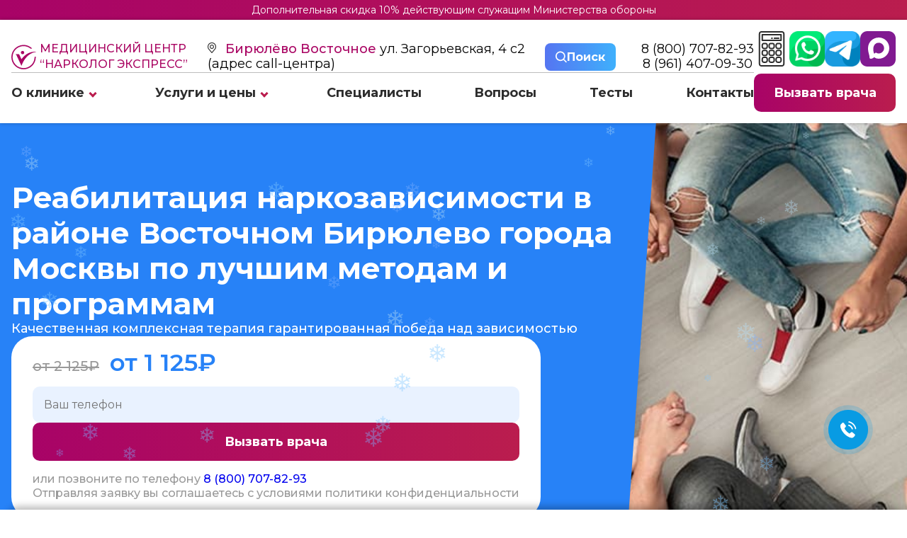

--- FILE ---
content_type: text/html; charset=utf-8
request_url: https://biryulevo-vostochnoe.narkolog.express/uslugi/lechenie-narkomanii/reabilitatsiya-narkomanii/
body_size: 68467
content:
<!DOCTYPE html>

<html lang="ru-RU">

<head>
    <meta charset="UTF-8">
    <meta name="viewport" content="width=device-width, initial-scale=1.0">
    <meta name="format-detection" content="telephone=no">
    <meta http-equiv="X-UA-Compatible" content="IE=edge">

    <title>Реабилитация наркомании в наркологическом центре «Нарколог Экспресс» в районе Восточном Бирюлево города Москвы: анонимно и доступно</title>
    <meta name="description" content="Особенности восстановления наркоманов в реабилитационном центре «Нарколог Экспресс» в районе Восточном Бирюлево города Москвы. Здесь созданы все условия для успешной терапии. С пациентами проводятся индивидуальные и групповые беседы.">
    <meta name="keywords" content="" />

    <meta property="og:locale" content="ru_RU">
    <meta property="og:title" content="Реабилитация наркомании в наркологическом центре «Нарколог Экспресс» в районе Восточном Бирюлево города Москвы: анонимно и доступно" />
    <meta property="og:description" content="Особенности восстановления наркоманов в реабилитационном центре «Нарколог Экспресс» в районе Восточном Бирюлево города Москвы. Здесь созданы все условия для успешной терапии. С пациентами проводятся индивидуальные и групповые беседы." />
    <meta property="og:url" content="https://biryulevo-vostochnoe.narkolog.express" />
    <meta property="og:locale" content="ru_RU">
    <meta name="theme-color" content="#ffffff">

    	<link rel="canonical" href="https://biryulevo-vostochnoe.narkolog.express/uslugi/lechenie-narkomanii/reabilitatsiya-narkomanii/">
    <meta name="yandex-verification" content="4d1bba116cc2d7e0" />
    <link rel="icon" type="image/png" sizes="16x16" href="/netcat_template/template/redizain/app/images/favicon/favicon-16x16.png">
    <link rel="icon" type="image/png" sizes="32x32" href="/netcat_template/template/redizain/app/images/favicon/favicon-32x32.png">
    <link rel="apple-touch-icon" sizes="180x180" href="/netcat_template/template/redizain/app/images/favicon/apple-touch-icon.png">
    <link rel="icon" type="image/png" href="/netcat_template/template/redizain/app/images/favicon/favicon.ico" />

    <link rel="stylesheet" type="text/css" href="/netcat_template/template/redizain/app/css/new_css.css?1769980411">
    <link rel="stylesheet" type="text/css" href="/netcat_template/template/redizain/app/css/media.css?1769980411">

    <script src="https://use.fontawesome.com/4e24ffc128.js"></script>
    <script> </script>

            <!-- Yandex.Metrika counter --> <script type="text/javascript"> 
setTimeout(function() {

(function(m,e,t,r,i,k,a){m[i]=m[i]||function(){(m[i].a=m[i].a||[]).push(arguments)}; m[i].l=1*new Date(); for (var j = 0; j < document.scripts.length; j++) {if (document.scripts[j].src === r) { return; }} k=e.createElement(t),a=e.getElementsByTagName(t)[0],k.async=1,k.src=r,a.parentNode.insertBefore(k,a)}) (window, document, "script", "https://mc.yandex.ru/metrika/tag.js", "ym"); ym(57515998, "init", { clickmap:true, trackLinks:true, accurateTrackBounce:true, webvisor:true }); 
  }, 15000); 

</script> <noscript><div><img src="https://mc.yandex.ru/watch/57515998" style="position:absolute; left:-9999px;" alt="" /></div></noscript> <!-- /Yandex.Metrika counter -->
<meta name="google-site-verification" content="xpxHc5D3pBMtVQPcNdKhVdhRF8n2GgMP2aE82g2bWEc" />
<meta name="yandex-verification" content="0c89afc5278e492a" />    </head>

<body>

        <div class="plashka_top">
            <p><a href="/o-klinike/aktsii/" class="plashka_aktsii">Дополнительная скидка 10% действующим служащим Министерства обороны</a></p>
        </div>
        <header class="header">
                <div class="header__content">
                    <div class="container">
                        <div class="header__inner">
                            <div class="header__info">
                                <div class="header__contact">
                                    <a class="header__logo" href="/">
                                        <svg class="header__logo-svg" version="1.1" xmlns="http://www.w3.org/2000/svg" xmlns:xlink="http://www.w3.org/1999/xlink" x="0px" y="0px" viewBox="25 230 300 300" xml:space="preserve">
                                            <g>
                                                <path d="M276.77,276.46c-6.31,1.3-11.41,2.6-16.58,3.27c-1.42,0.18-3.23-1.32-4.61-2.38c-19.06-14.55-40.14-23.88-64.12-27.37
		c-19.64-2.86-38.61-1.07-57.37,4.39c-16.66,4.85-31.69,12.92-45.19,23.98c-18.51,15.17-31.97,33.91-40.32,56.21
		c-8.37,22.33-10.27,45.34-6.46,68.95c2.54,15.79,7.82,30.56,15.92,44.16c20.57,34.53,50.48,56.84,90.17,64
		c46.49,8.39,87.09-4.48,120.38-38.23c20.1-20.39,32.01-45.17,35.71-73.68c0.75-5.76,1.2-11.57,1.42-17.37
		c0.11-2.86,1.02-4.24,3.87-4.68c3.42-0.53,6.78-1.39,10.22-2.13c4.82,47.72-24.94,121.95-102.31,146.63
		c-74.7,23.83-155.73-15.45-182.73-89.17c-26.66-72.78,5.84-153.8,79.3-186.64c33.13-14.81,67.69-16.64,102.65-5.76
        
		C239.3,247.64,259,259.3,276.77,276.46z" />
                                                <path d="M329.96,317.37c-4.47,0.79-8.94,1.6-13.41,2.38c-43.35,7.6-78.28,29.98-107.65,61.82c-24.62,26.7-42.01,57.93-55.79,91.3
		c-1.83,4.44-3.42,8.98-5.49,14.45c-1.94-3.89-3.61-7.05-5.12-10.29c-18.36-39.35-36.54-78.78-55.22-117.97
		c-2.4-5.02-7.37-8.82-10.91-12.9c12.81,0,26.74-0.09,40.67,0.15c1.23,0.02,2.89,1.95,3.56,3.37c8.52,18.05,16.9,36.17,25.32,54.27
		c0.34,0.72,0.83,1.37,1.78,2.93c44.98-62.38,104.07-95.72,181.95-90.73C329.75,316.55,329.86,316.96,329.96,317.37z" />
                                                <path d="M180.94,326.6c-0.02,11.33-9,20.18-20.3,20.13c-11.21-0.05-19.91-8.95-20.16-19.93c-0.25-11.07,9.45-20.54,20.23-20.66
		C171.56,306.03,180.96,315.54,180.94,326.6z" />
                                            </g>
                                        </svg>

                                        Медицинский центр <br> “Нарколог экспресс”
                                    </a>
                                    <div class="header__address">
                                            <div class="item">
                                                <label class="region_select_subdomains">
                                                                                                        <a class="open_popup_regions popup-btn" data-path="popup__6">
                                                        Бирюлёво Восточное                                                    </a>
                                                </label>
                                                <span>
                                                    ул. Загорьевская, 4 с2 <br> (адрес call-центра)
                                                </span>
                                            </div>
                                    </div>

                                    <button class="search_btn popup-btn" data-path="popup__5">
                                        <svg width="16" height="17" viewBox="0 0 16 17" fill="none" xmlns="http://www.w3.org/2000/svg">
                                            <path style="fill:#FFF;" d="M6.84297 14.184C8.36102 14.1837 9.83532 13.6755 11.0311 12.7403L14.7908 16.5L16.0001 15.2907L12.2404 11.531C13.1761 10.3351 13.6846 8.86043 13.685 7.34199C13.685 3.56949 10.6155 0.5 6.84297 0.5C3.07047 0.5 0.000976562 3.56949 0.000976562 7.34199C0.000976562 11.1145 3.07047 14.184 6.84297 14.184ZM6.84297 2.2105C9.67299 2.2105 11.9745 4.51197 11.9745 7.34199C11.9745 10.172 9.67299 12.4735 6.84297 12.4735C4.01295 12.4735 1.71147 10.172 1.71147 7.34199C1.71147 4.51197 4.01295 2.2105 6.84297 2.2105Z" fill="#223858" />
                                        </svg>
                                        <b> Поиск </b>
                                    </button>
                                    <div class="wrapper_phone">
                                        <a class="header__phone" href="tel:                                                8 (800) 707-82-93                                            ">
                                                                                            8 (800) 707-82-93                                                                                    </a>
                                                                                    <a class="header__phone" href="tel:8 (961) 407-09-30">
                                                8 (961) 407-09-30                                            </a>
                                                                            </div>
                                </div>
                                                                <nav class="header__nav"><ul class="header__list"><li class="header__item"> <a class="header__link" href="/o-klinike/">О клинике</a><span class="str_bottom"></span><div class="header__submenu-box js__submenu-open" ><nav class="header__submenu-nav"><ul class="header__submenu"><li class="header__submenu-item"> <a class="header__submenu-link js__hover" href="/o-klinike/otzyvy/">Отзывы</a></li><li class="header__submenu-item"> <a class="header__submenu-link js__hover" href="/o-klinike/raschet-stoimosti/">Расчет стоимости</a></li><li class="header__submenu-item"> <a class="header__submenu-link js__hover" href="/o-klinike/fotogalereya/">Фотогалерея</a></li><li class="header__submenu-item"> <a class="header__submenu-link js__hover" href="/o-klinike/litsenzii/">Лицензии</a></li><li class="header__submenu-item"> <a class="header__submenu-link js__hover" href="/o-klinike/aktsii/">Акции</a></li></ul></nav></div></li><li class="header__item"> <a class="header__link" href="/uslugi/">Услуги и цены</a><span class="str_bottom"></span><div class="header__submenu-box js__submenu-open" ><nav class="header__submenu-nav"><ul class="header__submenu"><li class="header__submenu-item"> <a class="header__submenu-link js__hover" href="/uslugi/vyvod-iz-zapoya/">Вывод из запоя</a><picture><source srcset="/netcat_template/template/redizain/app/images/str_rigth.svg" type="image/svg+xml"><img class="header__submenu-arrow" src="/netcat_template/template/redizain/app/images/str_rigth.png" alt="" loading="lazy"></picture><ul class="header__level2 js__hover-open"><li class="header__level2-item"><a class="header__level2-link" href="/uslugi/vyvod-iz-zapoya/v-statsionare/">В стационаре</a></li><li class="header__level2-item"><a class="header__level2-link" href="/uslugi/kapelnicy/kapelnitsa-ot-pohmelya/">Капельница от похмелья</a></li><li class="header__level2-item"><a class="header__level2-link" href="/uslugi/kapelnicy/kapelnitsa-ot-zapoya/">Капельница от запоя</a></li><li class="header__level2-item"><a class="header__level2-link" href="/uslugi/vyvod-iz-zapoya/narkolog-na-domu/">Нарколог на дому</a></li><li class="header__level2-item"><a class="header__level2-link" href="/uslugi/vyvod-iz-zapoya/detoxikatsiya-ot-alkogolya/">Детоксикация от алкоголя</a></li><li class="header__level2-item"><a class="header__level2-link" href="/uslugi/vyvod-iz-zapoya/chastnyy-vytrezvitel/">Частный вытрезвитель</a></li><li class="header__level2-item"><a class="header__level2-link" href="/uslugi/vyvod-iz-zapoya/plazmaferez/">Плазмаферез</a></li><li class="header__level2-item"><a class="header__level2-link" href="/uslugi/vyvod-iz-zapoya/extrennoe-vytrezvlenie-na-domu/">Экстренное вытрезвление на дому</a></li><li class="header__level2-item"><a class="header__level2-link" href="/uslugi/vyvod-iz-zapoya/snyatie-alkogolnoy-intoksikatsii/">Снятие алкогольной интоксикации</a></li></ul></li><li class="header__submenu-item"> <a class="header__submenu-link js__hover" href="/uslugi/kodirovanie-ot-alkogolizma/">Кодирование от алкоголизма</a><picture><source srcset="/netcat_template/template/redizain/app/images/str_rigth.svg" type="image/svg+xml"><img class="header__submenu-arrow" src="/netcat_template/template/redizain/app/images/str_rigth.png" alt="" loading="lazy"></picture><ul class="header__level2 js__hover-open"><li class="header__level2-item"><a class="header__level2-link" href="/uslugi/kodirovanie-ot-alkogolizma/torpedo/">Торпедо</a></li><li class="header__level2-item"><a class="header__level2-link" href="/uslugi/kodirovanie-ot-alkogolizma/vshivanie-ampuly/">Вшивание ампулы</a></li><li class="header__level2-item"><a class="header__level2-link" href="/uslugi/kodirovanie-ot-alkogolizma/po-metodu-dovzhenko/">По методу Довженко</a></li><li class="header__level2-item"><a class="header__level2-link" href="/uslugi/kodirovanie-ot-alkogolizma/kodirovanie-na-domu/">Кодирование на дому</a></li><li class="header__level2-item"><a class="header__level2-link" href="/uslugi/kodirovanie-ot-alkogolizma/kodirovanie-igloukalyvaniem/">Кодирование иглоукалыванием</a></li><li class="header__level2-item"><a class="header__level2-link" href="/uslugi/kodirovanie-ot-alkogolizma/kodirovanie-esperal/">Кодирование эспераль</a></li><li class="header__level2-item"><a class="header__level2-link" href="/uslugi/kodirovanie-ot-alkogolizma/ukol-ot-alkogolizma/">Укол от алкоголизма</a></li><li class="header__level2-item"><a class="header__level2-link" href="/uslugi/kodirovanie-ot-alkogolizma/kodirovanie-gipnozom/">Кодирование гипнозом</a></li><li class="header__level2-item"><a class="header__level2-link" href="/uslugi/kodirovanie-ot-alkogolizma/raskodirovanie-ot-alkogolizma/">Раскодирование от алкоголизма</a></li><li class="header__level2-item"><a class="header__level2-link" href="/uslugi/kodirovanie-ot-alkogolizma/disulfiram/">Дисульфирам</a></li><li class="header__level2-item"><a class="header__level2-link" href="/uslugi/kodirovanie-ot-alkogolizma/akvilong/">Аквилонг</a></li><li class="header__level2-item"><a class="header__level2-link" href="/uslugi/kodirovanie-ot-alkogolizma/algominal/">Алгоминал</a></li><li class="header__level2-item"><a class="header__level2-link" href="/uslugi/kodirovanie-ot-alkogolizma/dvoynoy-blok/">Двойной блок</a></li><li class="header__level2-item"><a class="header__level2-link" href="/uslugi/kodirovanie-ot-alkogolizma/lazernoe-kodirovanie-ot-alkogolizma/">Лазерное кодирование от алкоголизма</a></li><li class="header__level2-item"><a class="header__level2-link" href="/uslugi/kodirovanie-ot-alkogolizma/kodirovanie-ot-alkogolizma-s-provokatsiey-1-1/">Кодирование от алкоголизма с провокацией</a></li><li class="header__level2-item"><a class="header__level2-link" href="/uslugi/kodirovanie-ot-alkogolizma/kodirovanie-vshivaniem-preparata-tetlong-250/">Вшивание Тетлонг-250</a></li><li class="header__level2-item"><a class="header__level2-link" href="/uslugi/kodirovanie-ot-alkogolizma/eriksonovskiy-gipnoz-ot-alkogolizma/">Эриксоновский гипноз</a></li><li class="header__level2-item"><a class="header__level2-link" href="/uslugi/kodirovanie-ot-alkogolizma/kompleksnaya-blokada-ot-alkogolizma/">Блокада от алкоголизма</a></li><li class="header__level2-item"><a class="header__level2-link" href="/uslugi/kodirovanie-ot-alkogolizma/kodirovanie-tokom-ot-alkogolizma/">Кодирование током</a></li><li class="header__level2-item"><a class="header__level2-link" href="/uslugi/kodirovanie-ot-alkogolizma/elektroimpulsnaya-terapiya-ot-alkogolizma/">ИКТ от алкоголизма</a></li><li class="header__level2-item"><a class="header__level2-link" href="/uslugi/kodirovanie-ot-alkogolizma/aktopleks/">Актоплекс</a></li><li class="header__level2-item"><a class="header__level2-link" href="/uslugi/kodirovanie-ot-alkogolizma/vitamerts-depo/">Витамерц Депо</a></li><li class="header__level2-item"><a class="header__level2-link" href="/uslugi/kodirovanie-ot-alkogolizma/kolme/">Колме</a></li><li class="header__level2-item"><a class="header__level2-link" href="/uslugi/kodirovanie-ot-alkogolizma/kodirovanie-sit-mst/">Кодирование SIT (MST)</a></li><li class="header__level2-item"><a class="header__level2-link" href="/uslugi/kodirovanie-ot-alkogolizma/himzaschita-ot-alkogolya/">Химзащита от алкоголя</a></li><li class="header__level2-item"><a class="header__level2-link" href="/uslugi/kodirovanie-ot-alkogolizma/kodirovanie-nanoksol/">Кодирование Наноксол</a></li><li class="header__level2-item"><a class="header__level2-link" href="/uslugi/kodirovanie-ot-alkogolizma/kodirovanie-selinkro/">Кодирование Селинкро</a></li><li class="header__level2-item"><a class="header__level2-link" href="/uslugi/kodirovanie-ot-alkogolizma/apparatnoe-kodirovanie/">Аппаратное кодирование</a></li><li class="header__level2-item"><a class="header__level2-link" href="/uslugi/kodirovanie-ot-alkogolizma/kodirovanie-ot-alkogolizma-na-3-goda/">Кодирование от алкоголизма на 3 года</a></li><li class="header__level2-item"><a class="header__level2-link" href="/uslugi/kodirovanie-ot-alkogolizma/kodirovanie-ot-alkogolizma-na-5-let/">Кодирование от алкоголизма на 5 лет</a></li><li class="header__level2-item"><a class="header__level2-link" href="/uslugi/kodirovanie-ot-alkogolizma/vnutrivennoe-kodirovanie/">Внутривенное кодирование</a></li><li class="header__level2-item"><a class="header__level2-link" href="/uslugi/kodirovanie-ot-alkogolizma/kodirovanie-naltreksonom/">Кодирование Налтрексоном</a></li></ul></li><li class="header__submenu-item"> <a class="header__submenu-link js__hover" href="/uslugi/snyatie-lomki/">Снятие ломки</a><picture><source srcset="/netcat_template/template/redizain/app/images/str_rigth.svg" type="image/svg+xml"><img class="header__submenu-arrow" src="/netcat_template/template/redizain/app/images/str_rigth.png" alt="" loading="lazy"></picture><ul class="header__level2 js__hover-open"><li class="header__level2-item"><a class="header__level2-link" href="/uslugi/snyatie-lomki/ubod/">УБОД</a></li><li class="header__level2-item"><a class="header__level2-link" href="/uslugi/snyatie-lomki/detoxikatsiya-ot-narkotikov/">Детоксикация от наркотиков</a></li><li class="header__level2-item"><a class="header__level2-link" href="/uslugi/snyatie-lomki/detoksikatsiya-ot-marihuany/">Детоксикация от марихуаны</a></li></ul></li><li class="header__submenu-item"> <a class="header__submenu-link js__hover" href="/uslugi/kodirovanie-ot-narkomanii/">Кодирование от наркомании</a><picture><source srcset="/netcat_template/template/redizain/app/images/str_rigth.svg" type="image/svg+xml"><img class="header__submenu-arrow" src="/netcat_template/template/redizain/app/images/str_rigth.png" alt="" loading="lazy"></picture><ul class="header__level2 js__hover-open"><li class="header__level2-item"><a class="header__level2-link" href="/uslugi/kodirovanie-ot-narkomanii/naltrekson/">Налтрексон</a></li><li class="header__level2-item"><a class="header__level2-link" href="/uslugi/kodirovanie-ot-narkomanii/kodirovanie-ot-kureniya/">Кодирование от курения</a></li></ul></li><li class="header__submenu-item"> <a class="header__submenu-link js__hover" href="/uslugi/narkologicheskaya-pomosh/">Наркологическая помощь</a><picture><source srcset="/netcat_template/template/redizain/app/images/str_rigth.svg" type="image/svg+xml"><img class="header__submenu-arrow" src="/netcat_template/template/redizain/app/images/str_rigth.png" alt="" loading="lazy"></picture><ul class="header__level2 js__hover-open"><li class="header__level2-item"><a class="header__level2-link" href="/uslugi/narkologicheskaya-pomosh/konsultatsiya-narkologa/">Консультация нарколога</a></li><li class="header__level2-item"><a class="header__level2-link" href="/uslugi/narkologicheskaya-pomosh/anonimnaya-pomosch/">Анонимная помощь</a></li><li class="header__level2-item"><a class="header__level2-link" href="/uslugi/narkologicheskaya-pomosh/kruglosutochnaya-pomosch/">Круглосуточная помощь</a></li><li class="header__level2-item"><a class="header__level2-link" href="/uslugi/narkologicheskaya-pomosh/lechenie-sozavisimosti/">Лечение созависимости</a></li><li class="header__level2-item"><a class="header__level2-link" href="/uslugi/narkologicheskaya-pomosh/reabilitatsionnyy-tsentr/">Реабилитационный центр</a></li><li class="header__level2-item"><a class="header__level2-link" href="/uslugi/narkologicheskaya-pomosh/priem-narkologa/">Прием нарколога</a></li><li class="header__level2-item"><a class="header__level2-link" href="/uslugi/narkologicheskaya-pomosh/narkologicheskiy-tsentr/">Наркологический центр</a></li><li class="header__level2-item"><a class="header__level2-link" href="/uslugi/narkologicheskaya-pomosh/telefon-doveriya/">Телефон доверия</a></li><li class="header__level2-item"><a class="header__level2-link" href="/uslugi/narkologicheskaya-pomosh/spravka-ot-narkologa/">Справка от нарколога</a></li><li class="header__level2-item"><a class="header__level2-link" href="/uslugi/narkologicheskaya-pomosh/vyzov-skoroy-narkologicheskoy-pomoschi/">Вызов скорой наркологической помощи</a></li></ul></li><li class="header__submenu-item"> <a class="header__submenu-link js__hover" href="/uslugi/lechenie-alkogolizma/">Лечение алкоголизма</a><picture><source srcset="/netcat_template/template/redizain/app/images/str_rigth.svg" type="image/svg+xml"><img class="header__submenu-arrow" src="/netcat_template/template/redizain/app/images/str_rigth.png" alt="" loading="lazy"></picture><ul class="header__level2 js__hover-open"><li class="header__level2-item"><a class="header__level2-link" href="/uslugi/lechenie-alkogolizma/v-statsionare/">В стационаре</a></li><li class="header__level2-item"><a class="header__level2-link" href="/uslugi/lechenie-alkogolizma/reabilitatsiya-alkogolizma/">Реабилитация алкоголизма</a></li><li class="header__level2-item"><a class="header__level2-link" href="/uslugi/lechenie-alkogolizma/prinuditelnoe-lechenie/">Принудительное лечение</a></li><li class="header__level2-item"><a class="header__level2-link" href="/uslugi/lechenie-alkogolizma/lechenie-zhenskogo-alkogolizma/">Лечение женского алкоголизма</a></li><li class="header__level2-item"><a class="header__level2-link" href="/uslugi/lechenie-alkogolizma/lechenie-hronicheskogo-alkogolizma/">Лечение хронического алкоголизма</a></li><li class="header__level2-item"><a class="header__level2-link" href="/uslugi/lechenie-alkogolizma/lechenie-pivnogo-alkogolizma/">Лечение пивного алкоголизма</a></li><li class="header__level2-item"><a class="header__level2-link" href="/uslugi/lechenie-alkogolizma/na-domu/">На дому</a></li><li class="header__level2-item"><a class="header__level2-link" href="/uslugi/lechenie-alkogolizma/gipnoz/">Гипноз</a></li><li class="header__level2-item"><a class="header__level2-link" href="/uslugi/lechenie-alkogolizma/ksenonoterapiya/">Ксенонотерапия</a></li><li class="header__level2-item"><a class="header__level2-link" href="/uslugi/lechenie-alkogolizma/tsentr-dlya-alkogolikov/">Центр для алкоголиков</a></li><li class="header__level2-item"><a class="header__level2-link" href="/uslugi/lechenie-alkogolizma/lechenie-muzhskogo-alkogolizma/">Лечение мужского алкоголизма</a></li><li class="header__level2-item"><a class="header__level2-link" href="/uslugi/lechenie-alkogolizma/lechenie-starcheskogo-alkogolizma/">Лечение старческого алкоголизма</a></li></ul></li><li class="header__submenu-item"> <a class="header__submenu-link js__hover" href="/uslugi/lechenie-narkomanii/">Лечение наркомании</a><picture><source srcset="/netcat_template/template/redizain/app/images/str_rigth.svg" type="image/svg+xml"><img class="header__submenu-arrow" src="/netcat_template/template/redizain/app/images/str_rigth.png" alt="" loading="lazy"></picture><ul class="header__level2 js__hover-open"><li class="header__level2-item"><a class="header__level2-link" href="/uslugi/lechenie-narkomanii/ot-liriki/">От Лирики</a></li><li class="header__level2-item"><a class="header__level2-link" href="/uslugi/lechenie-narkomanii/ot-gashisha/">От Гашиша</a></li><li class="header__level2-item"><a class="header__level2-link" href="/uslugi/lechenie-narkomanii/ot-marihuany/">От Марихуаны</a></li><li class="header__level2-item"><a class="header__level2-link" href="/uslugi/lechenie-narkomanii/ot-soli/">От Соли</a></li><li class="header__level2-item"><a class="header__level2-link" href="/uslugi/lechenie-narkomanii/ot-amfetamina/">От Амфетамина</a></li><li class="header__level2-item"><a class="header__level2-link" href="/uslugi/lechenie-narkomanii/ot-spaysa/">От Спайса</a></li><li class="header__level2-item"><a class="header__level2-link" href="/uslugi/lechenie-narkomanii/ot-butirata/">От Бутирата</a></li><li class="header__level2-item"><a class="header__level2-link" href="/uslugi/lechenie-narkomanii/ot-kodeina/">От Кодеина</a></li><li class="header__level2-item"><a class="header__level2-link" href="/uslugi/lechenie-narkomanii/12-shagov/">12 шагов</a></li><li class="header__level2-item"><a class="header__level2-link" href="/uslugi/lechenie-narkomanii/day-top/">Day Top</a></li><li class="header__level2-item"><a class="header__level2-link" href="/uslugi/lechenie-narkomanii/metod-shichko/">Метод Шичко</a></li><li class="header__level2-item"><a class="header__level2-link" href="/uslugi/lechenie-narkomanii/reabilitatsiya-narkomanii/">Реабилитация наркомании</a></li><li class="header__level2-item"><a class="header__level2-link" href="/uslugi/lechenie-narkomanii/detoksikatsiya-narkomanii/">Детоксикация наркомании</a></li><li class="header__level2-item"><a class="header__level2-link" href="/uslugi/lechenie-narkomanii/prinuditelnoe-lechenie/">Принудительное лечение</a></li><li class="header__level2-item"><a class="header__level2-link" href="/uslugi/lechenie-narkomanii/v-statsionare/">В стационаре</a></li><li class="header__level2-item"><a class="header__level2-link" href="/uslugi/lechenie-narkomanii/chastnyy-dispanser/">Частный диспансер</a></li><li class="header__level2-item"><a class="header__level2-link" href="/uslugi/lechenie-narkomanii/besplatno/">Бесплатно</a></li><li class="header__level2-item"><a class="header__level2-link" href="/uslugi/lechenie-narkomanii/reabilitatsiya-besplatno/">Реабилитация бесплатно</a></li><li class="header__level2-item"><a class="header__level2-link" href="/uslugi/lechenie-narkomanii/test-na-narkotiki/">Тест на наркотики</a></li><li class="header__level2-item"><a class="header__level2-link" href="/uslugi/lechenie-narkomanii/lechenie-ot-kureniya-i-nikotinovoy-zavisimosti/">Лечение от курения и никотиновой зависимости</a></li></ul></li><li class="header__submenu-item"> <a class="header__submenu-link js__hover" href="/uslugi/lechenie-psihicheskih-rasstroystv/">Лечение психических расстройств</a><picture><source srcset="/netcat_template/template/redizain/app/images/str_rigth.svg" type="image/svg+xml"><img class="header__submenu-arrow" src="/netcat_template/template/redizain/app/images/str_rigth.png" alt="" loading="lazy"></picture><ul class="header__level2 js__hover-open"><li class="header__level2-item"><a class="header__level2-link" href="/uslugi/lechenie-psihicheskih-rasstroystv/konsultatsiya-psihiatra/">Консультация психиатра</a></li><li class="header__level2-item"><a class="header__level2-link" href="/uslugi/lechenie-psihicheskih-rasstroystv/psihiatr-na-dom/">Психиатр на дом</a></li><li class="header__level2-item"><a class="header__level2-link" href="/uslugi/lechenie-psihicheskih-rasstroystv/psihiatricheskaya-klinika/">Психиатрическая клиника</a></li><li class="header__level2-item"><a class="header__level2-link" href="/uslugi/lechenie-psihicheskih-rasstroystv/lechenie-dementsii/">Лечение деменции</a></li><li class="header__level2-item"><a class="header__level2-link" href="/uslugi/lechenie-psihicheskih-rasstroystv/lechenie-depressii/">Лечение депрессии</a></li><li class="header__level2-item"><a class="header__level2-link" href="/uslugi/lechenie-psihicheskih-rasstroystv/lechenie-panicheskih-atak/">Лечение панических атак</a></li><li class="header__level2-item"><a class="header__level2-link" href="/uslugi/lechenie-psihicheskih-rasstroystv/lechenie-shizofrenii/">Лечение шизофрении</a></li><li class="header__level2-item"><a class="header__level2-link" href="/uslugi/lechenie-psihicheskih-rasstroystv/psihiatr/">Психиатр</a></li><li class="header__level2-item"><a class="header__level2-link" href="/uslugi/lechenie-psihicheskih-rasstroystv/psihiatricheskaya-pomosch-na-domu/">Психиатрическая помощь на дому</a></li><li class="header__level2-item"><a class="header__level2-link" href="/uslugi/lechenie-psihicheskih-rasstroystv/lechenie-zavisimosti-ot-kreditov/">Лечение зависимости от кредитов</a></li><li class="header__level2-item"><a class="header__level2-link" href="/uslugi/lechenie-psihicheskih-rasstroystv/lechenie-anoreksii/">Лечение анорексии</a></li><li class="header__level2-item"><a class="header__level2-link" href="/uslugi/lechenie-psihicheskih-rasstroystv/lechenie-bipolyarnogo-rasstroystva/">Лечение биполярного расстройства</a></li></ul></li><li class="header__submenu-item"> <a class="header__submenu-link js__hover" href="/uslugi/kapelnicy/">Капельницы</a></li></ul></nav></div></li><li class="header__item"> <a class="header__link" href="/spetsialisty/">Специалисты</a></li><li class="header__item"> <a class="header__link" href="/voprosy-i-otvety/">Вопросы</a></li><li class="header__item"> <a class="header__link" href="/testy-na-zavisimost/">Тесты</a></li><li class="header__item"> <a class="header__link" href="/kontakty/">Контакты</a></li></ul></nav>                                                            </div>

                            <div class="header-btn">

                                <div class="a-calc">
                                    <a class="button-calc" href="/o-klinike/raschet-stoimosti/">
                                            <svg width="100%" height="100%" viewBox="0 0 24 32" fill="none" xmlns="http://www.w3.org/2000/svg">
                                                <path d="M21.2862 0H2.71385C1.42473 0 0.375917 1.04881 0.375854 2.33806V29.662C0.375854 30.9513 1.42467 32.0001 2.71385 32.0001H21.2864C22.5755 32.0001 23.6243 30.9513 23.6243 29.6621V2.33806C23.6242 1.04881 22.5754 0 21.2862 0ZM22.3494 29.662C22.3494 30.2483 21.8724 30.7251 21.2863 30.7251H2.71385C2.12767 30.7251 1.65079 30.2482 1.65079 29.662V2.33806C1.65079 1.75181 2.12773 1.27494 2.71385 1.27494H21.2863C21.8725 1.27494 22.3494 1.75188 22.3494 2.33806V29.662Z" fill="#2D2D2D" />
                                                <path d="M20.4781 2.5498H3.52196C3.16996 2.5498 2.88452 2.83524 2.88452 3.18724V8.28687C2.88452 8.63887 3.16996 8.9243 3.52196 8.9243H20.4781C20.8301 8.9243 21.1156 8.63887 21.1156 8.28687V3.18724C21.1156 2.83524 20.8301 2.5498 20.4781 2.5498ZM19.8407 7.64937H4.15946V3.82468H19.8407V7.64937Z" fill="#2D2D2D" />
                                                <path d="M12.7915 10.5178H11.2085C10.0457 10.5178 9.09961 11.4639 9.09961 12.6267V14.146C9.09961 15.3088 10.0457 16.2549 11.2085 16.2549H12.7915C13.9544 16.2549 14.9004 15.3088 14.9004 14.146V12.6267C14.9004 11.4639 13.9544 10.5178 12.7915 10.5178ZM13.6255 14.146C13.6255 14.6059 13.2514 14.98 12.7915 14.98H11.2084C10.7485 14.98 10.3744 14.6059 10.3744 14.146V12.6267C10.3744 12.1668 10.7485 11.7927 11.2084 11.7927H12.7915C13.2514 11.7927 13.6255 12.1668 13.6255 12.6267V14.146Z" fill="#2D2D2D" />
                                                <path d="M19.0067 10.5178H17.5193C16.3565 10.5178 15.4104 11.4639 15.4104 12.6267V14.146C15.4104 15.3088 16.3565 16.2549 17.5193 16.2549H19.0067C20.1695 16.2549 21.1156 15.3088 21.1156 14.146V12.6267C21.1156 11.4639 20.1695 10.5178 19.0067 10.5178ZM19.8407 14.146C19.8407 14.6059 19.4666 14.98 19.0067 14.98H17.5193C17.0594 14.98 16.6853 14.6059 16.6853 14.146V12.6267C16.6853 12.1668 17.0594 11.7927 17.5193 11.7927H19.0067C19.4666 11.7927 19.8407 12.1668 19.8407 12.6267V14.146Z" fill="#2D2D2D" />
                                                <path d="M6.48083 10.5178H4.9934C3.83058 10.5178 2.88452 11.4639 2.88452 12.6267V14.146C2.88452 15.3088 3.83058 16.2549 4.9934 16.2549H6.48083C7.64365 16.2549 8.58971 15.3088 8.58971 14.146V12.6267C8.58971 11.4639 7.64365 10.5178 6.48083 10.5178ZM7.31477 14.146C7.31477 14.6059 6.94065 14.98 6.48077 14.98H4.99333C4.53346 14.98 4.15933 14.6059 4.15933 14.146V12.6267C4.15933 12.1668 4.53346 11.7927 4.99333 11.7927H6.48077C6.94065 11.7927 7.31477 12.1668 7.31477 12.6267V14.146Z" fill="#2D2D2D" />
                                                <path d="M12.7915 16.7649H11.2085C10.0457 16.7649 9.09961 17.711 9.09961 18.8738V20.3931C9.09961 21.5559 10.0457 22.502 11.2085 22.502H12.7915C13.9544 22.502 14.9004 21.5559 14.9004 20.3931V18.8738C14.9004 17.711 13.9544 16.7649 12.7915 16.7649ZM13.6255 20.3931C13.6255 20.853 13.2514 21.2271 12.7915 21.2271H11.2084C10.7485 21.2271 10.3744 20.853 10.3744 20.3931V18.8738C10.3744 18.4139 10.7485 18.0398 11.2084 18.0398H12.7915C13.2514 18.0398 13.6255 18.4139 13.6255 18.8738V20.3931Z" fill="#2D2D2D" />
                                                <path d="M19.0067 16.7649H17.5193C16.3565 16.7649 15.4104 17.711 15.4104 18.8738V20.3931C15.4104 21.5559 16.3565 22.502 17.5193 22.502H19.0067C20.1695 22.502 21.1156 21.5559 21.1156 20.3931V18.8738C21.1156 17.711 20.1695 16.7649 19.0067 16.7649ZM19.8407 20.3931C19.8407 20.853 19.4666 21.2271 19.0067 21.2271H17.5193C17.0594 21.2271 16.6853 20.853 16.6853 20.3931V18.8738C16.6853 18.4139 17.0594 18.0398 17.5193 18.0398H19.0067C19.4666 18.0398 19.8407 18.4139 19.8407 18.8738V20.3931Z" fill="#2D2D2D" />
                                                <path d="M6.48083 16.7649H4.9934C3.83058 16.7649 2.88452 17.711 2.88452 18.8738V20.3931C2.88452 21.5559 3.83058 22.502 4.9934 22.502H6.48083C7.64365 22.502 8.58971 21.5559 8.58971 20.3931V18.8738C8.58971 17.711 7.64365 16.7649 6.48083 16.7649ZM7.31477 20.3931C7.31477 20.853 6.94065 21.2271 6.48077 21.2271H4.99333C4.53346 21.2271 4.15933 20.853 4.15933 20.3931V18.8738C4.15933 18.4139 4.53346 18.0398 4.99333 18.0398H6.48077C6.94065 18.0398 7.31477 18.4139 7.31477 18.8738V20.3931Z" fill="#2D2D2D" />
                                                <path d="M12.7915 23.012H11.2085C10.0457 23.012 9.09961 23.958 9.09961 25.1208V26.6402C9.09961 27.803 10.0457 28.749 11.2085 28.749H12.7915C13.9544 28.749 14.9004 27.803 14.9004 26.6402V25.1208C14.9004 23.958 13.9544 23.012 12.7915 23.012ZM13.6255 26.6402C13.6255 27.1 13.2514 27.4741 12.7915 27.4741H11.2084C10.7485 27.4741 10.3744 27.1 10.3744 26.6402V25.1208C10.3744 24.661 10.7485 24.2868 11.2084 24.2868H12.7915C13.2514 24.2868 13.6255 24.661 13.6255 25.1208V26.6402Z" fill="#2D2D2D" />
                                                <path d="M19.0067 23.012H17.5193C16.3565 23.012 15.4104 23.958 15.4104 25.1208V26.6402C15.4104 27.803 16.3565 28.749 17.5193 28.749H19.0067C20.1695 28.749 21.1156 27.803 21.1156 26.6402V25.1208C21.1156 23.958 20.1695 23.012 19.0067 23.012ZM19.8407 26.6402C19.8407 27.1 19.4666 27.4741 19.0067 27.4741H17.5193C17.0594 27.4741 16.6853 27.1 16.6853 26.6402V25.1208C16.6853 24.661 17.0594 24.2868 17.5193 24.2868H19.0067C19.4666 24.2868 19.8407 24.661 19.8407 25.1208V26.6402Z" fill="#2D2D2D" />
                                                <path d="M6.48083 23.012H4.9934C3.83058 23.012 2.88452 23.958 2.88452 25.1208V26.6402C2.88452 27.803 3.83058 28.749 4.9934 28.749H6.48083C7.64365 28.749 8.58971 27.803 8.58971 26.6402V25.1208C8.58971 23.958 7.64365 23.012 6.48083 23.012ZM7.31477 26.6402C7.31477 27.1 6.94065 27.4741 6.48077 27.4741H4.99333C4.53346 27.4741 4.15933 27.1 4.15933 26.6402V25.1208C4.15933 24.661 4.53346 24.2868 4.99333 24.2868H6.48077C6.94065 24.2868 7.31477 24.661 7.31477 25.1208V26.6402Z" fill="#2D2D2D" />
                                                <path d="M18.4383 5.80078H14.4861C14.1341 5.80078 13.8486 6.08622 13.8486 6.43822C13.8486 6.79022 14.1341 7.07566 14.4861 7.07566H18.4383C18.7903 7.07566 19.0757 6.79022 19.0757 6.43822C19.0757 6.08622 18.7903 5.80078 18.4383 5.80078Z" fill="#2D2D2D" />
                                                <path d="M12.4463 5.80078H12.0638C11.7118 5.80078 11.4264 6.08622 11.4264 6.43822C11.4264 6.79022 11.7118 7.07566 12.0638 7.07566H12.4463C12.7983 7.07566 13.0838 6.79022 13.0838 6.43822C13.0838 6.08622 12.7983 5.80078 12.4463 5.80078Z" fill="#2D2D2D" />
                                            </svg>
                                    </a>
                                    <a target="_blank" href="https://api.whatsapp.com/send/?phone=79614070930&text=%D0%97%D0%B4%D1%80%D0%B0%D0%B2%D1%81%D1%82%D0%B2%D1%83%D0%B9%D1%82%D0%B5%2C+%D0%BD%D1%83%D0%B6%D0%BD%D0%B0+%D0%B2%D0%B0%D1%88%D0%B0+%D0%BF%D0%BE%D0%BC%D0%BE%D1%89%D1%8C.&type=phone_number&app_absent=0"><img src="/netcat_template/template/redizain/app/images/free-icon-whatsapp-2504957.png" alt=""></a>
                                    <a target="_blank" href="https://t.me/narkolog_express_bot"><img src="/netcat_template/template/redizain/app/images/telegram.png" alt=""></a>
                                    <a target="_blank" href="https://max.ru/u/f9LHodD0cOI7ZXwaW98Aqb48agnc11dt8Ari0g7IW6GEjB9KbHm81K4Q43Y"><img src="/netcat_template/template/redizain/app/images/max-express.svg"></a>
                                </div>

                                <button class="header__button change__item-btn_current btn-hed popup-btn" data-path="popup__1">Вызвать врача</button>

                            </div>
                        </div>


                        <div class="header__inner header__inner-media">
                            <div class="header__info">
                                <a class="header__logo" href="/">
                                    <svg class="header__logo-svg" version="1.1" xmlns="http://www.w3.org/2000/svg" xmlns:xlink="http://www.w3.org/1999/xlink" x="0px" y="0px" viewBox="25 230 300 300" style="enable-background: new 0 0 800 800" xml:space="preserve">
                                        <g>
                                            <path d="M276.77,276.46c-6.31,1.3-11.41,2.6-16.58,3.27c-1.42,0.18-3.23-1.32-4.61-2.38c-19.06-14.55-40.14-23.88-64.12-27.37
		c-19.64-2.86-38.61-1.07-57.37,4.39c-16.66,4.85-31.69,12.92-45.19,23.98c-18.51,15.17-31.97,33.91-40.32,56.21
		c-8.37,22.33-10.27,45.34-6.46,68.95c2.54,15.79,7.82,30.56,15.92,44.16c20.57,34.53,50.48,56.84,90.17,64
		c46.49,8.39,87.09-4.48,120.38-38.23c20.1-20.39,32.01-45.17,35.71-73.68c0.75-5.76,1.2-11.57,1.42-17.37
		c0.11-2.86,1.02-4.24,3.87-4.68c3.42-0.53,6.78-1.39,10.22-2.13c4.82,47.72-24.94,121.95-102.31,146.63
		c-74.7,23.83-155.73-15.45-182.73-89.17c-26.66-72.78,5.84-153.8,79.3-186.64c33.13-14.81,67.69-16.64,102.65-5.76
		C239.3,247.64,259,259.3,276.77,276.46z" />
                                            <path d="M329.96,317.37c-4.47,0.79-8.94,1.6-13.41,2.38c-43.35,7.6-78.28,29.98-107.65,61.82c-24.62,26.7-42.01,57.93-55.79,91.3
		c-1.83,4.44-3.42,8.98-5.49,14.45c-1.94-3.89-3.61-7.05-5.12-10.29c-18.36-39.35-36.54-78.78-55.22-117.97
		c-2.4-5.02-7.37-8.82-10.91-12.9c12.81,0,26.74-0.09,40.67,0.15c1.23,0.02,2.89,1.95,3.56,3.37c8.52,18.05,16.9,36.17,25.32,54.27
		c0.34,0.72,0.83,1.37,1.78,2.93c44.98-62.38,104.07-95.72,181.95-90.73C329.75,316.55,329.86,316.96,329.96,317.37z" />
                                            <path d="M180.94,326.6c-0.02,11.33-9,20.18-20.3,20.13c-11.21-0.05-19.91-8.95-20.16-19.93c-0.25-11.07,9.45-20.54,20.23-20.66
		C171.56,306.03,180.96,315.54,180.94,326.6z" />
                                        </g>
                                    </svg>
                                    Медицинский центр <br> “Нарколог экспресс”
                                </a>
                                <div class="a-calc">
                                    <a target="_blank" href="https://max.ru/u/f9LHodD0cOI7ZXwaW98Aqb48agnc11dt8Ari0g7IW6GEjB9KbHm81K4Q43Y"><img src="/netcat_template/template/redizain/app/images/max-express.svg"></a>
                                    <a target="_blank" href="https://api.whatsapp.com/send/?phone=79614070930&text=%D0%97%D0%B4%D1%80%D0%B0%D0%B2%D1%81%D1%82%D0%B2%D1%83%D0%B9%D1%82%D0%B5%2C+%D0%BD%D1%83%D0%B6%D0%BD%D0%B0+%D0%B2%D0%B0%D1%88%D0%B0+%D0%BF%D0%BE%D0%BC%D0%BE%D1%89%D1%8C.&type=phone_number&app_absent=0"><img src="/netcat_template/template/redizain/app/images/free-icon-whatsapp-2504957.png" alt=""></a>
                                    <a target="_blank" href="https://t.me/narkolog_express_bot"><img src="/netcat_template/template/redizain/app/images/telegram.png" alt=""></a>
                                    <a class="popup-btn" data-path="popup__5"><img src="/poisk_mob.svg" alt=""></a>
                                </div>
                                <input type="checkbox" id="burger-checkbox" class="burger-checkbox">
                                <label class="burger" for="burger-checkbox"></label>
                            </div>

                            <div class="wrapper_phone">
                                <a class="header__phone" href="tel:                                        8 (800) 707-82-93                                    ">
                                                                            8 (800) 707-82-93                                                                    </a>
                                                                    <a class="header__phone" href="tel:8 (961) 407-09-30">
                                        8 (961) 407-09-30                                    </a>
                                                            </div>

                            <button class="header__button change__item-btn_current popup-open_doctor popup-btn" data-path="popup__1">Вызвать врача</button>

                            <div class="js__burger-open nav_mobail">
                                <nav class="header__list_mob">
                                                                                <ul><li class="header__item_mob"> <a class="header__link_mob" href="/o-klinike/">О клинике</a><span class="str_mob"></span><nav class="header__submenu-nav_mob"><ul class="header__submenu_mob"><li class="header__submenu-item_mob"> <a class="header__submenu-link_mob" href="/o-klinike/otzyvy/">Отзывы</a></li><li class="header__submenu-item_mob"> <a class="header__submenu-link_mob" href="/o-klinike/raschet-stoimosti/">Расчет стоимости</a></li><li class="header__submenu-item_mob"> <a class="header__submenu-link_mob" href="/o-klinike/fotogalereya/">Фотогалерея</a></li><li class="header__submenu-item_mob"> <a class="header__submenu-link_mob" href="/o-klinike/litsenzii/">Лицензии</a></li><li class="header__submenu-item_mob"> <a class="header__submenu-link_mob" href="/o-klinike/aktsii/">Акции</a></li></ul></nav></li><li class="header__item_mob"> <a class="header__link_mob" href="/uslugi/">Услуги и цены</a><span class="str_mob"></span><nav class="header__submenu-nav_mob"><ul class="header__submenu_mob"><li class="header__submenu-item_mob"> <a class="header__submenu-link_mob" href="/uslugi/vyvod-iz-zapoya/">Вывод из запоя</a><span class="str_mob2"></span><nav class="header__submenu-nav_mob2"><ul class="header__submenu_mob2"><li class="header__level2-item_mob"><a class="header__level2-link_mob" href="/uslugi/vyvod-iz-zapoya/v-statsionare/">В стационаре</a></li><li class="header__level2-item_mob"><a class="header__level2-link_mob" href="/uslugi/kapelnicy/kapelnitsa-ot-pohmelya/">Капельница от похмелья</a></li><li class="header__level2-item_mob"><a class="header__level2-link_mob" href="/uslugi/kapelnicy/kapelnitsa-ot-zapoya/">Капельница от запоя</a></li><li class="header__level2-item_mob"><a class="header__level2-link_mob" href="/uslugi/vyvod-iz-zapoya/narkolog-na-domu/">Нарколог на дому</a></li><li class="header__level2-item_mob"><a class="header__level2-link_mob" href="/uslugi/vyvod-iz-zapoya/detoxikatsiya-ot-alkogolya/">Детоксикация от алкоголя</a></li><li class="header__level2-item_mob"><a class="header__level2-link_mob" href="/uslugi/vyvod-iz-zapoya/chastnyy-vytrezvitel/">Частный вытрезвитель</a></li><li class="header__level2-item_mob"><a class="header__level2-link_mob" href="/uslugi/vyvod-iz-zapoya/plazmaferez/">Плазмаферез</a></li><li class="header__level2-item_mob"><a class="header__level2-link_mob" href="/uslugi/vyvod-iz-zapoya/extrennoe-vytrezvlenie-na-domu/">Экстренное вытрезвление на дому</a></li><li class="header__level2-item_mob"><a class="header__level2-link_mob" href="/uslugi/vyvod-iz-zapoya/snyatie-alkogolnoy-intoksikatsii/">Снятие алкогольной интоксикации</a></li></ul></nav></li><li class="header__submenu-item_mob"> <a class="header__submenu-link_mob" href="/uslugi/kodirovanie-ot-alkogolizma/">Кодирование от алкоголизма</a><span class="str_mob2"></span><nav class="header__submenu-nav_mob2"><ul class="header__submenu_mob2"><li class="header__level2-item_mob"><a class="header__level2-link_mob" href="/uslugi/kodirovanie-ot-alkogolizma/torpedo/">Торпедо</a></li><li class="header__level2-item_mob"><a class="header__level2-link_mob" href="/uslugi/kodirovanie-ot-alkogolizma/vshivanie-ampuly/">Вшивание ампулы</a></li><li class="header__level2-item_mob"><a class="header__level2-link_mob" href="/uslugi/kodirovanie-ot-alkogolizma/po-metodu-dovzhenko/">По методу Довженко</a></li><li class="header__level2-item_mob"><a class="header__level2-link_mob" href="/uslugi/kodirovanie-ot-alkogolizma/kodirovanie-na-domu/">Кодирование на дому</a></li><li class="header__level2-item_mob"><a class="header__level2-link_mob" href="/uslugi/kodirovanie-ot-alkogolizma/kodirovanie-igloukalyvaniem/">Кодирование иглоукалыванием</a></li><li class="header__level2-item_mob"><a class="header__level2-link_mob" href="/uslugi/kodirovanie-ot-alkogolizma/kodirovanie-esperal/">Кодирование эспераль</a></li><li class="header__level2-item_mob"><a class="header__level2-link_mob" href="/uslugi/kodirovanie-ot-alkogolizma/ukol-ot-alkogolizma/">Укол от алкоголизма</a></li><li class="header__level2-item_mob"><a class="header__level2-link_mob" href="/uslugi/kodirovanie-ot-alkogolizma/kodirovanie-gipnozom/">Кодирование гипнозом</a></li><li class="header__level2-item_mob"><a class="header__level2-link_mob" href="/uslugi/kodirovanie-ot-alkogolizma/raskodirovanie-ot-alkogolizma/">Раскодирование от алкоголизма</a></li><li class="header__level2-item_mob"><a class="header__level2-link_mob" href="/uslugi/kodirovanie-ot-alkogolizma/disulfiram/">Дисульфирам</a></li><li class="header__level2-item_mob"><a class="header__level2-link_mob" href="/uslugi/kodirovanie-ot-alkogolizma/akvilong/">Аквилонг</a></li><li class="header__level2-item_mob"><a class="header__level2-link_mob" href="/uslugi/kodirovanie-ot-alkogolizma/algominal/">Алгоминал</a></li><li class="header__level2-item_mob"><a class="header__level2-link_mob" href="/uslugi/kodirovanie-ot-alkogolizma/dvoynoy-blok/">Двойной блок</a></li><li class="header__level2-item_mob"><a class="header__level2-link_mob" href="/uslugi/kodirovanie-ot-alkogolizma/lazernoe-kodirovanie-ot-alkogolizma/">Лазерное кодирование от алкоголизма</a></li><li class="header__level2-item_mob"><a class="header__level2-link_mob" href="/uslugi/kodirovanie-ot-alkogolizma/kodirovanie-ot-alkogolizma-s-provokatsiey-1-1/">Кодирование от алкоголизма с провокацией</a></li><li class="header__level2-item_mob"><a class="header__level2-link_mob" href="/uslugi/kodirovanie-ot-alkogolizma/kodirovanie-vshivaniem-preparata-tetlong-250/">Вшивание Тетлонг-250</a></li><li class="header__level2-item_mob"><a class="header__level2-link_mob" href="/uslugi/kodirovanie-ot-alkogolizma/eriksonovskiy-gipnoz-ot-alkogolizma/">Эриксоновский гипноз</a></li><li class="header__level2-item_mob"><a class="header__level2-link_mob" href="/uslugi/kodirovanie-ot-alkogolizma/kompleksnaya-blokada-ot-alkogolizma/">Блокада от алкоголизма</a></li><li class="header__level2-item_mob"><a class="header__level2-link_mob" href="/uslugi/kodirovanie-ot-alkogolizma/kodirovanie-tokom-ot-alkogolizma/">Кодирование током</a></li><li class="header__level2-item_mob"><a class="header__level2-link_mob" href="/uslugi/kodirovanie-ot-alkogolizma/elektroimpulsnaya-terapiya-ot-alkogolizma/">ИКТ от алкоголизма</a></li><li class="header__level2-item_mob"><a class="header__level2-link_mob" href="/uslugi/kodirovanie-ot-alkogolizma/aktopleks/">Актоплекс</a></li><li class="header__level2-item_mob"><a class="header__level2-link_mob" href="/uslugi/kodirovanie-ot-alkogolizma/vitamerts-depo/">Витамерц Депо</a></li><li class="header__level2-item_mob"><a class="header__level2-link_mob" href="/uslugi/kodirovanie-ot-alkogolizma/kolme/">Колме</a></li><li class="header__level2-item_mob"><a class="header__level2-link_mob" href="/uslugi/kodirovanie-ot-alkogolizma/kodirovanie-sit-mst/">Кодирование SIT (MST)</a></li><li class="header__level2-item_mob"><a class="header__level2-link_mob" href="/uslugi/kodirovanie-ot-alkogolizma/himzaschita-ot-alkogolya/">Химзащита от алкоголя</a></li><li class="header__level2-item_mob"><a class="header__level2-link_mob" href="/uslugi/kodirovanie-ot-alkogolizma/kodirovanie-nanoksol/">Кодирование Наноксол</a></li><li class="header__level2-item_mob"><a class="header__level2-link_mob" href="/uslugi/kodirovanie-ot-alkogolizma/kodirovanie-selinkro/">Кодирование Селинкро</a></li><li class="header__level2-item_mob"><a class="header__level2-link_mob" href="/uslugi/kodirovanie-ot-alkogolizma/apparatnoe-kodirovanie/">Аппаратное кодирование</a></li><li class="header__level2-item_mob"><a class="header__level2-link_mob" href="/uslugi/kodirovanie-ot-alkogolizma/kodirovanie-ot-alkogolizma-na-3-goda/">Кодирование от алкоголизма на 3 года</a></li><li class="header__level2-item_mob"><a class="header__level2-link_mob" href="/uslugi/kodirovanie-ot-alkogolizma/kodirovanie-ot-alkogolizma-na-5-let/">Кодирование от алкоголизма на 5 лет</a></li><li class="header__level2-item_mob"><a class="header__level2-link_mob" href="/uslugi/kodirovanie-ot-alkogolizma/vnutrivennoe-kodirovanie/">Внутривенное кодирование</a></li><li class="header__level2-item_mob"><a class="header__level2-link_mob" href="/uslugi/kodirovanie-ot-alkogolizma/kodirovanie-naltreksonom/">Кодирование Налтрексоном</a></li></ul></nav></li><li class="header__submenu-item_mob"> <a class="header__submenu-link_mob" href="/uslugi/snyatie-lomki/">Снятие ломки</a><span class="str_mob2"></span><nav class="header__submenu-nav_mob2"><ul class="header__submenu_mob2"><li class="header__level2-item_mob"><a class="header__level2-link_mob" href="/uslugi/snyatie-lomki/ubod/">УБОД</a></li><li class="header__level2-item_mob"><a class="header__level2-link_mob" href="/uslugi/snyatie-lomki/detoxikatsiya-ot-narkotikov/">Детоксикация от наркотиков</a></li><li class="header__level2-item_mob"><a class="header__level2-link_mob" href="/uslugi/snyatie-lomki/detoksikatsiya-ot-marihuany/">Детоксикация от марихуаны</a></li></ul></nav></li><li class="header__submenu-item_mob"> <a class="header__submenu-link_mob" href="/uslugi/kodirovanie-ot-narkomanii/">Кодирование от наркомании</a><span class="str_mob2"></span><nav class="header__submenu-nav_mob2"><ul class="header__submenu_mob2"><li class="header__level2-item_mob"><a class="header__level2-link_mob" href="/uslugi/kodirovanie-ot-narkomanii/naltrekson/">Налтрексон</a></li><li class="header__level2-item_mob"><a class="header__level2-link_mob" href="/uslugi/kodirovanie-ot-narkomanii/kodirovanie-ot-kureniya/">Кодирование от курения</a></li></ul></nav></li><li class="header__submenu-item_mob"> <a class="header__submenu-link_mob" href="/uslugi/narkologicheskaya-pomosh/">Наркологическая помощь</a><span class="str_mob2"></span><nav class="header__submenu-nav_mob2"><ul class="header__submenu_mob2"><li class="header__level2-item_mob"><a class="header__level2-link_mob" href="/uslugi/narkologicheskaya-pomosh/konsultatsiya-narkologa/">Консультация нарколога</a></li><li class="header__level2-item_mob"><a class="header__level2-link_mob" href="/uslugi/narkologicheskaya-pomosh/anonimnaya-pomosch/">Анонимная помощь</a></li><li class="header__level2-item_mob"><a class="header__level2-link_mob" href="/uslugi/narkologicheskaya-pomosh/kruglosutochnaya-pomosch/">Круглосуточная помощь</a></li><li class="header__level2-item_mob"><a class="header__level2-link_mob" href="/uslugi/narkologicheskaya-pomosh/lechenie-sozavisimosti/">Лечение созависимости</a></li><li class="header__level2-item_mob"><a class="header__level2-link_mob" href="/uslugi/narkologicheskaya-pomosh/reabilitatsionnyy-tsentr/">Реабилитационный центр</a></li><li class="header__level2-item_mob"><a class="header__level2-link_mob" href="/uslugi/narkologicheskaya-pomosh/priem-narkologa/">Прием нарколога</a></li><li class="header__level2-item_mob"><a class="header__level2-link_mob" href="/uslugi/narkologicheskaya-pomosh/narkologicheskiy-tsentr/">Наркологический центр</a></li><li class="header__level2-item_mob"><a class="header__level2-link_mob" href="/uslugi/narkologicheskaya-pomosh/telefon-doveriya/">Телефон доверия</a></li><li class="header__level2-item_mob"><a class="header__level2-link_mob" href="/uslugi/narkologicheskaya-pomosh/spravka-ot-narkologa/">Справка от нарколога</a></li><li class="header__level2-item_mob"><a class="header__level2-link_mob" href="/uslugi/narkologicheskaya-pomosh/vyzov-skoroy-narkologicheskoy-pomoschi/">Вызов скорой наркологической помощи</a></li></ul></nav></li><li class="header__submenu-item_mob"> <a class="header__submenu-link_mob" href="/uslugi/lechenie-alkogolizma/">Лечение алкоголизма</a><span class="str_mob2"></span><nav class="header__submenu-nav_mob2"><ul class="header__submenu_mob2"><li class="header__level2-item_mob"><a class="header__level2-link_mob" href="/uslugi/lechenie-alkogolizma/v-statsionare/">В стационаре</a></li><li class="header__level2-item_mob"><a class="header__level2-link_mob" href="/uslugi/lechenie-alkogolizma/reabilitatsiya-alkogolizma/">Реабилитация алкоголизма</a></li><li class="header__level2-item_mob"><a class="header__level2-link_mob" href="/uslugi/lechenie-alkogolizma/prinuditelnoe-lechenie/">Принудительное лечение</a></li><li class="header__level2-item_mob"><a class="header__level2-link_mob" href="/uslugi/lechenie-alkogolizma/lechenie-zhenskogo-alkogolizma/">Лечение женского алкоголизма</a></li><li class="header__level2-item_mob"><a class="header__level2-link_mob" href="/uslugi/lechenie-alkogolizma/lechenie-hronicheskogo-alkogolizma/">Лечение хронического алкоголизма</a></li><li class="header__level2-item_mob"><a class="header__level2-link_mob" href="/uslugi/lechenie-alkogolizma/lechenie-pivnogo-alkogolizma/">Лечение пивного алкоголизма</a></li><li class="header__level2-item_mob"><a class="header__level2-link_mob" href="/uslugi/lechenie-alkogolizma/na-domu/">На дому</a></li><li class="header__level2-item_mob"><a class="header__level2-link_mob" href="/uslugi/lechenie-alkogolizma/gipnoz/">Гипноз</a></li><li class="header__level2-item_mob"><a class="header__level2-link_mob" href="/uslugi/lechenie-alkogolizma/ksenonoterapiya/">Ксенонотерапия</a></li><li class="header__level2-item_mob"><a class="header__level2-link_mob" href="/uslugi/lechenie-alkogolizma/tsentr-dlya-alkogolikov/">Центр для алкоголиков</a></li><li class="header__level2-item_mob"><a class="header__level2-link_mob" href="/uslugi/lechenie-alkogolizma/lechenie-muzhskogo-alkogolizma/">Лечение мужского алкоголизма</a></li><li class="header__level2-item_mob"><a class="header__level2-link_mob" href="/uslugi/lechenie-alkogolizma/lechenie-starcheskogo-alkogolizma/">Лечение старческого алкоголизма</a></li></ul></nav></li><li class="header__submenu-item_mob"> <a class="header__submenu-link_mob" href="/uslugi/lechenie-narkomanii/">Лечение наркомании</a><span class="str_mob2"></span><nav class="header__submenu-nav_mob2"><ul class="header__submenu_mob2"><li class="header__level2-item_mob"><a class="header__level2-link_mob" href="/uslugi/lechenie-narkomanii/ot-liriki/">От Лирики</a></li><li class="header__level2-item_mob"><a class="header__level2-link_mob" href="/uslugi/lechenie-narkomanii/ot-gashisha/">От Гашиша</a></li><li class="header__level2-item_mob"><a class="header__level2-link_mob" href="/uslugi/lechenie-narkomanii/ot-marihuany/">От Марихуаны</a></li><li class="header__level2-item_mob"><a class="header__level2-link_mob" href="/uslugi/lechenie-narkomanii/ot-soli/">От Соли</a></li><li class="header__level2-item_mob"><a class="header__level2-link_mob" href="/uslugi/lechenie-narkomanii/ot-amfetamina/">От Амфетамина</a></li><li class="header__level2-item_mob"><a class="header__level2-link_mob" href="/uslugi/lechenie-narkomanii/ot-spaysa/">От Спайса</a></li><li class="header__level2-item_mob"><a class="header__level2-link_mob" href="/uslugi/lechenie-narkomanii/ot-butirata/">От Бутирата</a></li><li class="header__level2-item_mob"><a class="header__level2-link_mob" href="/uslugi/lechenie-narkomanii/ot-kodeina/">От Кодеина</a></li><li class="header__level2-item_mob"><a class="header__level2-link_mob" href="/uslugi/lechenie-narkomanii/12-shagov/">12 шагов</a></li><li class="header__level2-item_mob"><a class="header__level2-link_mob" href="/uslugi/lechenie-narkomanii/day-top/">Day Top</a></li><li class="header__level2-item_mob"><a class="header__level2-link_mob" href="/uslugi/lechenie-narkomanii/metod-shichko/">Метод Шичко</a></li><li class="header__level2-item_mob"><a class="header__level2-link_mob" href="/uslugi/lechenie-narkomanii/reabilitatsiya-narkomanii/">Реабилитация наркомании</a></li><li class="header__level2-item_mob"><a class="header__level2-link_mob" href="/uslugi/lechenie-narkomanii/detoksikatsiya-narkomanii/">Детоксикация наркомании</a></li><li class="header__level2-item_mob"><a class="header__level2-link_mob" href="/uslugi/lechenie-narkomanii/prinuditelnoe-lechenie/">Принудительное лечение</a></li><li class="header__level2-item_mob"><a class="header__level2-link_mob" href="/uslugi/lechenie-narkomanii/v-statsionare/">В стационаре</a></li><li class="header__level2-item_mob"><a class="header__level2-link_mob" href="/uslugi/lechenie-narkomanii/chastnyy-dispanser/">Частный диспансер</a></li><li class="header__level2-item_mob"><a class="header__level2-link_mob" href="/uslugi/lechenie-narkomanii/besplatno/">Бесплатно</a></li><li class="header__level2-item_mob"><a class="header__level2-link_mob" href="/uslugi/lechenie-narkomanii/reabilitatsiya-besplatno/">Реабилитация бесплатно</a></li><li class="header__level2-item_mob"><a class="header__level2-link_mob" href="/uslugi/lechenie-narkomanii/test-na-narkotiki/">Тест на наркотики</a></li><li class="header__level2-item_mob"><a class="header__level2-link_mob" href="/uslugi/lechenie-narkomanii/lechenie-ot-kureniya-i-nikotinovoy-zavisimosti/">Лечение от курения и никотиновой зависимости</a></li></ul></nav></li><li class="header__submenu-item_mob"> <a class="header__submenu-link_mob" href="/uslugi/lechenie-psihicheskih-rasstroystv/">Лечение психических расстройств</a><span class="str_mob2"></span><nav class="header__submenu-nav_mob2"><ul class="header__submenu_mob2"><li class="header__level2-item_mob"><a class="header__level2-link_mob" href="/uslugi/lechenie-psihicheskih-rasstroystv/konsultatsiya-psihiatra/">Консультация психиатра</a></li><li class="header__level2-item_mob"><a class="header__level2-link_mob" href="/uslugi/lechenie-psihicheskih-rasstroystv/psihiatr-na-dom/">Психиатр на дом</a></li><li class="header__level2-item_mob"><a class="header__level2-link_mob" href="/uslugi/lechenie-psihicheskih-rasstroystv/psihiatricheskaya-klinika/">Психиатрическая клиника</a></li><li class="header__level2-item_mob"><a class="header__level2-link_mob" href="/uslugi/lechenie-psihicheskih-rasstroystv/lechenie-dementsii/">Лечение деменции</a></li><li class="header__level2-item_mob"><a class="header__level2-link_mob" href="/uslugi/lechenie-psihicheskih-rasstroystv/lechenie-depressii/">Лечение депрессии</a></li><li class="header__level2-item_mob"><a class="header__level2-link_mob" href="/uslugi/lechenie-psihicheskih-rasstroystv/lechenie-panicheskih-atak/">Лечение панических атак</a></li><li class="header__level2-item_mob"><a class="header__level2-link_mob" href="/uslugi/lechenie-psihicheskih-rasstroystv/lechenie-shizofrenii/">Лечение шизофрении</a></li><li class="header__level2-item_mob"><a class="header__level2-link_mob" href="/uslugi/lechenie-psihicheskih-rasstroystv/psihiatr/">Психиатр</a></li><li class="header__level2-item_mob"><a class="header__level2-link_mob" href="/uslugi/lechenie-psihicheskih-rasstroystv/psihiatricheskaya-pomosch-na-domu/">Психиатрическая помощь на дому</a></li><li class="header__level2-item_mob"><a class="header__level2-link_mob" href="/uslugi/lechenie-psihicheskih-rasstroystv/lechenie-zavisimosti-ot-kreditov/">Лечение зависимости от кредитов</a></li><li class="header__level2-item_mob"><a class="header__level2-link_mob" href="/uslugi/lechenie-psihicheskih-rasstroystv/lechenie-anoreksii/">Лечение анорексии</a></li><li class="header__level2-item_mob"><a class="header__level2-link_mob" href="/uslugi/lechenie-psihicheskih-rasstroystv/lechenie-bipolyarnogo-rasstroystva/">Лечение биполярного расстройства</a></li></ul></nav></li><li class="header__submenu-item_mob"> <a class="header__submenu-link_mob" href="/uslugi/kapelnicy/">Капельницы</a></li></ul></nav></li><li class="header__item_mob"> <a class="header__link_mob" href="/spetsialisty/">Специалисты</a></li><li class="header__item_mob"> <a class="header__link_mob" href="/voprosy-i-otvety/">Вопросы</a></li><li class="header__item_mob"> <a class="header__link_mob" href="/testy-na-zavisimost/">Тесты</a></li><li class="header__item_mob"> <a class="header__link_mob" href="/kontakty/">Контакты</a></li></ul>                                                                                <div class="header__number">
                                            
                                                <div class="mob_city">
                                                    <label class="region_select_subdomains">
                                                        <a class="open_popup_regions popup-btn" data-path="popup__6">
                                                            Бирюлёво Восточное                                                        </a></label><br> 
                                                    ул. Загорьевская, 4 с2 <br>  (адрес call-центра)
                                                </div>

                                                                                    </div>
                                    </nav>
                                </div>
                        </div>
                    </div>
                </div>
            </header>

  


<main class="main">

    <section class="service_page home-banner">
        <div class="banner__content">
            <div class="banner__description">

                <h1 class="banner__title">Реабилитация наркозависимости в районе Восточном Бирюлево города Москвы по лучшим методам и программам</h1>
                <p class="banner__text">Качественная комплексная терапия гарантированная победа над зависимостью</p>

                <div class="banner__form">
                    <form class="form__content">

                        <input name='catalogue' type='hidden' value='1055' />
                        <input name="BitrixID" type="hidden" value="UC_RTWH4K">
                        <input name='city' type='hidden' value='Бирюлёво Восточное' />
                        <input name='type' type='hidden' value='request' />
                        <input name='cc' type='hidden' value='89' />
                        <input name='sub' type='hidden' value='11' />
                        <input name='mes' type='hidden' value='243' />
                        <input name="urlMessage" type="hidden" value="">
                        <input name="title_url_message" type="hidden" value="">

                        <div class="banner__price">
                            <p class="price__before">от 2 125₽</p>
                            <p class="price__after">от 1 125₽</p>
                        </div>

                        <div class="form__data reset_form">
                            <!-- <div class="modal-input">
                                <input required class="form__name" type="text" placeholder="Ваше имя" name="f_name">
                            </div> -->

                            <div class="modal-input">
                                <input required class="form__phone phone_mask" placeholder="Ваш телефон" type="tel" name="params[phone][]" inputmode="numeric">
                            </div>

                            <button class="form__button" type="submit">
                                Вызвать врача
                            </button>

                        </div>

                                                    <p>или позвоните по телефону <a href="tel:8(800)7078293">8 (800) 707-82-93</a></p>
                        
                        <p>Отправляя заявку вы соглашаетесь с условиями <a class="form__privacy" href="/politika-konfidentsialnosti/">политики конфиденциальности</a></p>

                    </form>
                </div>
                                    <div class="advantages">

                        <div class="advantage">
                            <img src="/netcat_template/template/redizain/banners/licence.svg" alt="Иконка преимуществ" class="advantage__img">
                            <p class="advantage__text">Медицинская лицензия</p>
                        </div>

                        <div class="advantage">
                            <img src="/clock.svg" alt="Иконка преимуществ" class="advantage__img">
                            <p class="advantage__text">Время оказания услуги - в день обращения.</p>
                        </div>

                        <div class="advantage">
                            <img src="/netcat_template/template/redizain/banners/bed.svg" alt="Иконка преимуществ" class="advantage__img">
                            <p class="advantage__text">Удобные палаты</p>
                        </div>

                        <div class="advantage">
                            <img src="/netcat_template/template/redizain/banners/question mark face.svg" alt="Иконка преимуществ" class="advantage__img">
                            <p class="advantage__text">Полная анонимность</p>
                        </div>
                    </div>
                
            </div>

            <picture class="banner__img">
                <img src="/netcat_template/template/redizain/app/images/main-banners/drug-treatment/reabilitaciya-narkomanii.jpg" alt="Реабилитация наркомании" />
                <div class="triangle"></div>
            </picture>

        </div>
    </section>

    <section class="content__top">
        <div class="container">

            <div class="breadcrumbs__top">
                <div class="hero__bread"><a href="/">&#1043;&#1083;&#1072;&#1074;&#1085;&#1072;&#1103;</a><span>/</span><a href="/uslugi/">&#1059;&#1089;&#1083;&#1091;&#1075;&#1080; &#1080; &#1094;&#1077;&#1085;&#1099;</a><span>/</span><a href="/uslugi/lechenie-narkomanii/">&#1051;&#1077;&#1095;&#1077;&#1085;&#1080;&#1077; &#1085;&#1072;&#1088;&#1082;&#1086;&#1084;&#1072;&#1085;&#1080;&#1080;</a><span>/</span><p>&#1056;&#1077;&#1072;&#1073;&#1080;&#1083;&#1080;&#1090;&#1072;&#1094;&#1080;&#1103; &#1085;&#1072;&#1088;&#1082;&#1086;&#1084;&#1072;&#1085;&#1080;&#1080;</p></div>
            </div>

            <div class="content__inner">

                
<aside class="aside">
  <div class="aside__position">
    <div class="aside__content-top">
      <ul class="aside__list">

        <li class='header__submenu-item'> <a class='header__submenu-link ' href='/uslugi/lechenie-narkomanii/'>Лечение наркомании</a></li><li class='header__submenu-item'> <a class='header__submenu-link ' href='/uslugi/lechenie-narkomanii/12-shagov/'>12 шагов</a></li><li class='header__submenu-item'> <a class='header__submenu-link ' href='/uslugi/lechenie-narkomanii/besplatno/'>Бесплатно</a></li><li class='header__submenu-item'> <a class='header__submenu-link ' href='/uslugi/lechenie-narkomanii/chastnyy-dispanser/'>Частный диспансер</a></li><li class='header__submenu-item'> <a class='header__submenu-link ' href='/uslugi/lechenie-narkomanii/day-top/'>Day Top</a></li><li class='header__submenu-item'> <a class='header__submenu-link ' href='/uslugi/lechenie-narkomanii/detoksikatsiya-narkomanii/'>Детоксикация наркомании</a></li><li class='header__submenu-item'> <a class='header__submenu-link ' href='/uslugi/lechenie-narkomanii/lechenie-ot-kureniya-i-nikotinovoy-zavisimosti/'>Лечение от курения и никотиновой зависимости</a></li><li class='header__submenu-item'> <a class='header__submenu-link ' href='/uslugi/lechenie-narkomanii/metod-shichko/'>Метод Шичко</a></li><li class='header__submenu-item'> <a class='header__submenu-link ' href='/uslugi/lechenie-narkomanii/ot-amfetamina/'>От Амфетамина</a></li><li class='header__submenu-item'> <a class='header__submenu-link ' href='/uslugi/lechenie-narkomanii/ot-butirata/'>От Бутирата</a></li><li class='header__submenu-item'> <a class='header__submenu-link ' href='/uslugi/lechenie-narkomanii/ot-gashisha/'>От Гашиша</a></li><li class='header__submenu-item'> <a class='header__submenu-link ' href='/uslugi/lechenie-narkomanii/ot-kodeina/'>От Кодеина</a></li><li class='header__submenu-item'> <a class='header__submenu-link ' href='/uslugi/lechenie-narkomanii/ot-liriki/'>От Лирики</a></li><li class='header__submenu-item'> <a class='header__submenu-link ' href='/uslugi/lechenie-narkomanii/ot-marihuany/'>От Марихуаны</a></li><li class='header__submenu-item'> <a class='header__submenu-link ' href='/uslugi/lechenie-narkomanii/ot-soli/'>От Соли</a></li><li class='header__submenu-item'> <a class='header__submenu-link ' href='/uslugi/lechenie-narkomanii/ot-spaysa/'>От Спайса</a></li><li class='header__submenu-item'> <a class='header__submenu-link ' href='/uslugi/lechenie-narkomanii/prinuditelnoe-lechenie/'>Принудительное лечение</a></li><li class='header__submenu-item'> <a class='header__submenu-link ' href='/uslugi/lechenie-narkomanii/reabilitatsiya-besplatno/'>Реабилитация бесплатно</a></li><li class='header__submenu-item'> <a class='header__submenu-link ' href='/uslugi/lechenie-narkomanii/reabilitatsiya-narkomanii/'>Реабилитация наркомании</a></li><li class='header__submenu-item'> <a class='header__submenu-link ' href='/uslugi/lechenie-narkomanii/test-na-narkotiki/'>Тест на наркотики</a></li><li class='header__submenu-item'> <a class='header__submenu-link ' href='/uslugi/lechenie-narkomanii/v-statsionare/'>В стационаре</a></li>      </ul>

      <section class="aside-slider photoGallery">
        <div class="new-slider_photoGallery aside-slider_photoGallery">
          <div class="new-slide__top">
            <h2 class="title__title slider_photoGallery_title">
              Фотографии клиники и бригад
            </h2>
            <div class="swiper-pag new-slider_swiper-pag">
              <div class="new-slider-button new-slider-button_prev slider-button slider-button_prev">
              </div>

              <div class="new-slider-button new-slider-button_next slider-button slider-button_next">
              </div>
            </div>
          </div>
          <div class="swiper new-slider__inner">
            <div class="swiper-wrapper new-slider__wrapper">
                 
          
<div class="swiper-slide new-slider__item swiper-slide aside__swiper-slide">
  <div class="aside__swiper-img">
    <a data-fancybox="gallery_9" href="/netcat_template/images/clinic/4.jpg">
      <img class="" loading="lazy" src="/netcat_template/images/clinic/4.jpg" alt="клиника" />
    </a>
  </div>
</div>
   
          
<div class="swiper-slide new-slider__item swiper-slide aside__swiper-slide">
  <div class="aside__swiper-img">
    <a data-fancybox="gallery_9" href="/netcat_template/images/clinic/5.jpg">
      <img class="" loading="lazy" src="/netcat_template/images/clinic/5.jpg" alt="клиника" />
    </a>
  </div>
</div>
   
          
<div class="swiper-slide new-slider__item swiper-slide aside__swiper-slide">
  <div class="aside__swiper-img">
    <a data-fancybox="gallery_9" href="/netcat_template/images/clinic/6.jpg">
      <img class="" loading="lazy" src="/netcat_template/images/clinic/6.jpg" alt="клиника" />
    </a>
  </div>
</div>
   
          
<div class="swiper-slide new-slider__item swiper-slide aside__swiper-slide">
  <div class="aside__swiper-img">
    <a data-fancybox="gallery_9" href="/netcat_template/images/clinic/7.jpg">
      <img class="" loading="lazy" src="/netcat_template/images/clinic/7.jpg" alt="клиника" />
    </a>
  </div>
</div>
   
          
<div class="swiper-slide new-slider__item swiper-slide aside__swiper-slide">
  <div class="aside__swiper-img">
    <a data-fancybox="gallery_9" href="/netcat_template/images/clinic/8.jpg">
      <img class="" loading="lazy" src="/netcat_template/images/clinic/8.jpg" alt="клиника" />
    </a>
  </div>
</div>
   
          
<div class="swiper-slide new-slider__item swiper-slide aside__swiper-slide">
  <div class="aside__swiper-img">
    <a data-fancybox="gallery_9" href="/netcat_template/images/clinic/9.jpg">
      <img class="" loading="lazy" src="/netcat_template/images/clinic/9.jpg" alt="клиника" />
    </a>
  </div>
</div>
   
          
<div class="swiper-slide new-slider__item swiper-slide aside__swiper-slide">
  <div class="aside__swiper-img">
    <a data-fancybox="gallery_9" href="/netcat_template/images/clinic/10.jpg">
      <img class="" loading="lazy" src="/netcat_template/images/clinic/10.jpg" alt="клиника" />
    </a>
  </div>
</div>
   
          
<div class="swiper-slide new-slider__item swiper-slide aside__swiper-slide">
  <div class="aside__swiper-img">
    <a data-fancybox="gallery_9" href="/netcat_template/images/clinic/11.jpg">
      <img class="" loading="lazy" src="/netcat_template/images/clinic/11.jpg" alt="клиника" />
    </a>
  </div>
</div>
   
          
<div class="swiper-slide new-slider__item swiper-slide aside__swiper-slide">
  <div class="aside__swiper-img">
    <a data-fancybox="gallery_9" href="/netcat_template/images/clinic/12.jpg">
      <img class="" loading="lazy" src="/netcat_template/images/clinic/12.jpg" alt="клиника" />
    </a>
  </div>
</div>
   
          
<div class="swiper-slide new-slider__item swiper-slide aside__swiper-slide">
  <div class="aside__swiper-img">
    <a data-fancybox="gallery_9" href="/netcat_template/images/clinic/13.jpg">
      <img class="" loading="lazy" src="/netcat_template/images/clinic/13.jpg" alt="клиника" />
    </a>
  </div>
</div>
   
          
<div class="swiper-slide new-slider__item swiper-slide aside__swiper-slide">
  <div class="aside__swiper-img">
    <a data-fancybox="gallery_9" href="/netcat_template/images/clinic/14.jpg">
      <img class="" loading="lazy" src="/netcat_template/images/clinic/14.jpg" alt="клиника" />
    </a>
  </div>
</div>
   
          
<div class="swiper-slide new-slider__item swiper-slide aside__swiper-slide">
  <div class="aside__swiper-img">
    <a data-fancybox="gallery_9" href="/netcat_template/images/clinic/15.jpg">
      <img class="" loading="lazy" src="/netcat_template/images/clinic/15.jpg" alt="бригада" />
    </a>
  </div>
</div>
            </div>
          </div>
        </div>
      </section>


      <form class="consultation__form aside__form" id="aside_form">

        <input name='catalogue' type='hidden' value='1055' />
        <input name="BitrixID" type="hidden" value="UC_RTWH4K">
        <input name='city' type='hidden' value='Бирюлёво Восточное' />
        <input name='type' type='hidden' value='request' />
        <input name='cc' type='hidden' value='89' />
        <input name='sub' type='hidden' value='11' />
        <input name='mes' type='hidden' value='243' />
        <input name="urlMessage" type="hidden" value="">
        <input name="title_url_message" type="hidden" value="">

        <span class="consultation__title">
          Вывод из запоя
        </span>
        <p class="consultation__text">
          Гарантируем анонимность
        </p>
        <!-- <div class="modal-input">
          <input required class="consultation__input" type="text" placeholder="Ваше Имя" name="f_name">
        </div> -->
        <div class="modal-input">
          <input required class="consultation__input phone" placeholder="Ваш Телефон" type="tel" name="params[phone][]" inputmode="numeric">
        </div>


        <button class="consultation__button" type="submit">
          Заказать консультацию
        </button>
        <p class="consultation__text-bottom">Нажимая на кнопку “Заказать Консультацию”, вы соглашаетесь
          на обработку персональных данных</p>
      </form>

      <style>
        .tl-bot {
          background: url(/netcat_template/template/redizain/app/images/aside_vrach.jpg) #FFF;
          position: sticky;
          top: 555px;
          gap: 0;
          background-repeat: no-repeat;
          background-position: right bottom;
          background-size: 140px;
        }

        .aside__form {
          top: 155px;
        }

        .tl-bot__title {
          font-size: 24px;
          font-weight: 600;
          margin-bottom: 20px;
          line-height: 25px;
        }

        .tl-bot__text {
          font-size: 14px;
          display: flex;
          flex-direction: column;
          gap: 10px;
          line-height: 20px;
          margin-bottom: 10px;
        }

        p.tl-bot__text {
          max-width: 60%;
        }

        .tl-bot__text span {
          font-weight: 600;
        }

        .tl-bot * {
          color: #494949;
        }

        .tl-bot *:active {
          color: #494949;
        }

        .wrapper-rand_vrach {
          margin-bottom: 36px;
        }

        .tl-bot__line {
          background: linear-gradient(to left, #ba1d4e, #a80367);
          height: 3px;
          width: 90px;
          margin: 10px 0;
        }

        .tl-bot__picture {
          background: #32B5FF;
          overflow: hidden;
          border-radius: 16px;
        }
      </style>

      <a class="aside__list tl-bot" href="https://t.me/narkolog_express_bot" target="_blank">

        <h3 class="tl-bot__title">
          Некомфортно звонить?
        </h3>
        <div class="tl-bot__text">
          <p>
            Напишите в круглосуточный чат наркологической помощи в Телеграмме с дежурным врачом!
          </p>
          <p>
            Все консультации анонимны и бесплатны. Врач выезжает сразу после обращения
          </p>
        </div>
        <div class="tl-bot__line"> </div>
        <p class="tl-bot__text">
          Дежурный врач: <span>Хайруллина Наталья Николаевна</span>
        </p>
        <picture class="tl-bot__picture">
          <img src="/netcat_template/template/redizain/app/tg-bot.png" alt="">
        </picture>
      </a>

    </div>
  </div>
</aside>

<script>
  document.querySelector(".aside__form input[name='f_title_url_message']").value = document.title;
</script>
                <section class="content__column">
                    <div class="content__column-box">
                        <ul class="content__column-list">
                            <li class="content__column-item">
                                <a class="content__column-link anchors__link" href="#item__1">Цены</a>
                            </li>
                            <li class="content__column-item">
                                <a class="content__column-link anchors__link" href="#item__2">Преимущества</a>
                            </li>
                            <li class="content__column-item">
                                <a class="content__column-link content__column-link--border anchors__link" href="#item__3">Отзывы</a>
                            </li>
                            <li class="content__column-item">
                                <a class="content__column-link anchors__link" href="#item__4">Врачи</a>
                            </li>
                            <li class="content__column-item">
                                <a class="content__column-link anchors__link" href="#item__5">Лицензии</a>
                            </li>
                            <li class="content__column-item">
                                <a class="content__column-link anchors__link" href="#item__6">Гарантии</a>
                            </li>
                        </ul>
                    </div>


                                        <section class="article__before before-text">
                        <div class="first-block-article">
                            <span>Краткое содержание:</span>
                            <ul>
                                <li><a href="#h2_1" class="scroll-to">Наркомания &ndash; мировая проблема</a></li><li><a href="#h2_2" class="scroll-to">Реабилитация наркозависимости в частной клинике в районе Восточном Бирюлево города Москвы</a></li><ul class="dop"><li><a href="#h3_3" class="scroll-to">Как лечат наркоманию в государственных учреждениях</a></li></ul><ul class="dop"><li><a href="#h3_4" class="scroll-to">Методы и принципы восстановления в платном центре</a></li></ul><li><a href="#h2_5" class="scroll-to">Этапы избавления от зависимости</a></li><li><a href="#h2_6" class="scroll-to">Реабилитация: популярные методики</a></li><ul class="dop"><li><a href="#h3_7" class="scroll-to">Дэйтоп</a></li></ul><ul class="dop"><li><a href="#h3_8" class="scroll-to">&laquo;12 шагов&raquo;</a></li></ul><li><a href="#h2_9" class="scroll-to">Социализация и постреабилитационное сопровождение</a></li>                            </ul>
                            <button class="article__nav-btn btn-more">Смотреть все</button>
                        </div>

                        <div class="article__docs">
                            <div class="second-block-article article__doc">
                                <a href="/spetsialisty/musaeva_anna_eduardovna/" class="s-autor_link">
                                    <div class="block-text">
                                        <div>
                                            <span class="article__doc_top">Статья проверена нашим специалистом: </span>
                                            <span class="article__doc_fio clr s-autor_name">Мусаева Анна Эдуардовна</span>
                                        </div>
                                        <div class="block-info">
                                            <span>Должность: <span class="clr s-autor_post">Главный врач, психиатр нарколог</span></span>
                                            <span>Стаж работы: <span class="clr exp">25 лет</span></span>
                                        </div>
                                        <div>
                                            <img class="prodoctor" src="/prodoctor-statii.png">
                                        </div>
                                    </div>
                                </a>
                                <a class="article__doc_img" href="/spetsialisty/musaeva_anna_eduardovna/">
                                    <div class="block-img">
                                        <svg class="logo_express" xmlns="http://www.w3.org/2000/svg" width="130" height="63" viewBox="0 0 130 63" fill="none">
                                            <g opacity="0.15" clip-path="url(#clip0_701_372)">
                                                <path d="M107.089 22.4714C104.502 22.8768 102.406 23.3051 100.294 23.4778C99.7141 23.5237 99.0072 22.884 98.4666 22.4301C90.9993 16.1975 82.6135 12.0336 72.9404 10.1718C65.0179 8.64639 57.2802 9.01037 49.5589 10.8595C42.7019 12.5022 36.4464 15.4753 30.7561 19.684C22.954 25.4569 17.1357 32.7661 13.3258 41.6086C9.50725 50.4629 8.3035 59.714 9.40741 69.315C10.1424 75.7359 12.0093 81.7969 15.0435 87.439C22.7489 101.764 34.4769 111.334 50.4612 114.974C69.1841 119.238 85.9142 114.811 100.068 101.819C108.614 93.969 113.916 84.1928 115.954 72.7559C116.367 70.4454 116.658 68.1089 116.857 65.7722C116.955 64.6199 117.351 64.0802 118.516 63.9564C119.915 63.8071 121.296 63.5235 122.707 63.2899C123.768 82.6409 110.288 112.038 78.4032 120.537C47.6187 128.743 15.4486 111.358 5.86788 81.0946C-3.59242 51.2165 11.128 19.1307 41.5781 7.2645C55.3109 1.91318 69.3808 1.82767 83.3743 6.87951C92.413 10.1314 100.195 15.2097 107.089 22.4714Z" fill="#AA0664" />
                                                <path d="M127.924 39.988C126.094 40.2224 124.263 40.4649 122.433 40.6952C104.685 42.9434 90.0794 51.316 77.5538 63.6117C67.0537 73.9227 59.4048 86.1986 53.1818 99.4065C52.3553 101.164 51.6243 102.966 50.6809 105.135C49.9661 103.528 49.3472 102.221 48.7948 100.885C42.0775 84.6562 35.4347 68.3986 28.5844 52.2284C27.704 50.1569 25.757 48.5293 24.396 46.8157C29.5983 47.0578 35.2572 47.2847 40.91 47.6448C41.4091 47.6761 42.047 48.4864 42.2925 49.0722C45.4136 56.5182 48.4766 63.9899 51.5562 71.4542C51.6807 71.7513 51.8675 72.0229 52.224 72.6704C71.6627 48.3436 96.2863 36.0041 127.821 39.4898C127.854 39.6531 127.891 39.8207 127.924 39.988Z" fill="#AA0664" />
                                                <path d="M67.2289 40.8968C67.008 45.4692 63.1948 48.8714 58.6067 48.6377C54.055 48.4057 50.6889 44.6492 50.7936 40.2129C50.9 35.7403 55.0172 32.1015 59.3974 32.2568C63.8058 32.4174 67.4447 36.4333 67.2289 40.8968Z" fill="#AA0664" />
                                            </g>
                                            <defs>
                                                <clipPath id="clip0_701_372">
                                                    <rect width="124" height="120" fill="white" transform="translate(5.85938 0.182617) rotate(2.66409)" />
                                                </clipPath>
                                            </defs>
                                        </svg>

                                        <img class="" src="/netcat_template/images/doc/musaeva3.jpg" alt="Мусаева Анна Эдуардовна врач клиники Нарколог.Экспресс" style="max-width:160px">
                                    </div>
                                </a>
                            </div>


                                                        <div class="second-block-article article__doc">
                                <a href="/spetsialisty/hajrullina_natalya_nikolaevna/">
                                    <div class="block-text">
                                        <div>
                                            <span class="article__doc_top">Статья написана нашим специалистом:</span>
                                            <span class="article__doc_fio clr">Хайруллина Наталья Николаевна</span>
                                        </div>
                                        <div class="block-info">
                                            <span>Должность: <span class="clr">психиатр-нарколог</span></span>
                                            <span>Стаж работы: <span class="clr">23 года</span></span>
                                        </div>
                                        <div>
                                            <img class="prodoctor" src="/prodoctor-statii.png">
                                        </div>
                                    </div>
                                </a>
                                <a class="article__doc_img" href="/spetsialisty/hajrullina_natalya_nikolaevna/">
                                    <div class="block-img">
                                        <svg class="logo_express" xmlns="http://www.w3.org/2000/svg" width="130" height="63" viewBox="0 0 130 63" fill="none">
                                            <g opacity="0.15" clip-path="url(#clip0_701_372)">
                                                <path d="M107.089 22.4714C104.502 22.8768 102.406 23.3051 100.294 23.4778C99.7141 23.5237 99.0072 22.884 98.4666 22.4301C90.9993 16.1975 82.6135 12.0336 72.9404 10.1718C65.0179 8.64639 57.2802 9.01037 49.5589 10.8595C42.7019 12.5022 36.4464 15.4753 30.7561 19.684C22.954 25.4569 17.1357 32.7661 13.3258 41.6086C9.50725 50.4629 8.3035 59.714 9.40741 69.315C10.1424 75.7359 12.0093 81.7969 15.0435 87.439C22.7489 101.764 34.4769 111.334 50.4612 114.974C69.1841 119.238 85.9142 114.811 100.068 101.819C108.614 93.969 113.916 84.1928 115.954 72.7559C116.367 70.4454 116.658 68.1089 116.857 65.7722C116.955 64.6199 117.351 64.0802 118.516 63.9564C119.915 63.8071 121.296 63.5235 122.707 63.2899C123.768 82.6409 110.288 112.038 78.4032 120.537C47.6187 128.743 15.4486 111.358 5.86788 81.0946C-3.59242 51.2165 11.128 19.1307 41.5781 7.2645C55.3109 1.91318 69.3808 1.82767 83.3743 6.87951C92.413 10.1314 100.195 15.2097 107.089 22.4714Z" fill="#AA0664" />
                                                <path d="M127.924 39.988C126.094 40.2224 124.263 40.4649 122.433 40.6952C104.685 42.9434 90.0794 51.316 77.5538 63.6117C67.0537 73.9227 59.4048 86.1986 53.1818 99.4065C52.3553 101.164 51.6243 102.966 50.6809 105.135C49.9661 103.528 49.3472 102.221 48.7948 100.885C42.0775 84.6562 35.4347 68.3986 28.5844 52.2284C27.704 50.1569 25.757 48.5293 24.396 46.8157C29.5983 47.0578 35.2572 47.2847 40.91 47.6448C41.4091 47.6761 42.047 48.4864 42.2925 49.0722C45.4136 56.5182 48.4766 63.9899 51.5562 71.4542C51.6807 71.7513 51.8675 72.0229 52.224 72.6704C71.6627 48.3436 96.2863 36.0041 127.821 39.4898C127.854 39.6531 127.891 39.8207 127.924 39.988Z" fill="#AA0664" />
                                                <path d="M67.2289 40.8968C67.008 45.4692 63.1948 48.8714 58.6067 48.6377C54.055 48.4057 50.6889 44.6492 50.7936 40.2129C50.9 35.7403 55.0172 32.1015 59.3974 32.2568C63.8058 32.4174 67.4447 36.4333 67.2289 40.8968Z" fill="#AA0664" />
                                            </g>
                                            <defs>
                                                <clipPath id="clip0_701_372">
                                                    <rect width="124" height="120" fill="white" transform="translate(5.85938 0.182617) rotate(2.66409)" />
                                                </clipPath>
                                            </defs>
                                        </svg>
                                        <img class="" src="/netcat_template/images/doc/hajrullina3.jpg" alt="Хайруллина Наталья Николаевна" style="max-width:160px">
                                    </div>
                                </a>
                            </div>
                        </div>
                    </section>


                    <section class="programs__text">
                        <p>Проблема наркомании (и алкоголизма) год от года становится все масштабней, а само заболевание стремительно молодеет. Зависимость быстро трансформируется из приятного времяпровождения в опасную тягу, и справиться с ней не каждому под силу. Очень важно <strong>вовремя распознать</strong> симптомы наркомании у близкого человека и обратиться в<a href="/"> специализированную клинику</a>.  Для бесплатной консультации звоните по круглосуточному номеру клиники &quot;Нарколог Экспресс&quot;: ☎ <a href="tel:88007078293">8 (800) 707-82-93</a>. Опытные врачи платной наркологии в районе Восточном Бирюлево города Москвы окажут весь объем помощи зависимым от психотропных веществ.</p>
<h2 id="h2_1">Наркомания &ndash; мировая проблема</h2>
<p>Болезненная тяга и патологическое влечение к запрещенным психотропным веществам называется наркоманией. Способов употребления наркотиков множество: инъекции, курение, вдыхание, глотание. Цель, которую стремится достичь наркоман, &ndash; получение кайфа, состояния одурманивания. Наркоман, впавший в зависимость от веществ, <strong>не может самостоятельно</strong> разорвать этот порочный круг, потому что прекращение приема наркотика тут же вызывает мучительные боли во всем теле.</p>
<p>На третьей сессии Всемирной ассамблеи здравоохранения в 1990 году был утвержден Единый международный медицинский стандарт классификации болезней, травм, патологий, расстройств (МКБ-10, то есть десятый пересмотр). Различным проявлениям наркомании были присуждены коды в блоке F11-F19. Классификационный стандарт используется в 100 странах мира, в России стали опираться на эту систему в 1999 году.</p>
<div class="quote-block">
<p>Все патологии и расстройства, связанные с употреблением наркотиков, классифицируются в блоке F под названием &laquo;Психические и поведенческие расстройства, обусловленные использованием психоактивных веществ&raquo;. Все расстройства <strong>систематизированы и упомянуты</strong> в порядке усугубления тяжести состояния, начиная от легкой формы одурманивания и заканчивая слабоумием и распадом личности.</p></div>
<p>Две глобальные организации, ВОЗ (Всемирная организация здравоохранения) и ЮНОДК (подразделение ООН по борьбе с оборотом наркотических средств, продажей оружия, терроризмом) объединились в деятельности против распространения наркотиков. ЮНОДК поддерживает страны-участники в решении проблем наркомании населения посредством профилактики, пропаганды здорового образа жизни, а ВОЗ запускает эффективные программы реабилитации.</p>
<p>Помимо таких масштабных мировых кампаний в каждом городе работают медицинские учреждения, готовые в любое время оказать всестороннюю наркологическую помощь нуждающимся в ней. Государство финансирует муниципальные кабинеты нарколога, но работа в них поставлена неважно и граждане неохотно обращаются туда. <strong>Гораздо эффективней</strong> действуют частные наркологии, где все устремления персонала направлены на реальное спасение от наркомании и дальнейшая поддержка пациентов.</p>                    </section>


                    <section class="price add_padding">
                        <h2 class="title__title_my" id="prices">
                            Цены
                        </h2>
                        <div class="answer"><div class="fag-button tab-header" style=""><button class="open-faq js-tab-trigger active_tab" data-tab="112714">Реабилитация зависимых</button></div>
												  <table class="active_tab tab-content__item js-tab-content faq__item prices__tabel" style=""  data-tab="112714">
													<thead>
														<tr>
															<th class="prices__th change__item-title"><span style="" class="current-title">Реабилитация зависимых</span> <a class="prices__link-media change__item-btn popup-btn" data-path="popup__3">Оставить заявку</a></th>
														</tr>
													</thead>
												  <tbody class="prices__tbody"><tr class="prices__tr_price change__item-title">
															<td class="prices__tr-services_price"><span class="prices__tr-text current-title">Стандарт (Реабилитация алкозависимых / реабилитация наркоманов)</span></td>
															<td class="prices__tr-price"> 
															<a class="change__item-btn popup-btn" data-path="popup__3"><span class="prices__tr-item prices__tr-item--title">40 000 руб.</span></a>
															  <div class="prices__tr-item-link">
																<a class=" prices__tr-link price__btn change__item-btn popup-btn table__btn" tabindex="0" data-path="popup__3">Заказать</a>
															  </div>
														  </tr><tr class="prices__tr_price change__item-title">
															<td class="prices__tr-services_price"><span class="prices__tr-text current-title">Премиум (Реабилитация алкозависимых / реабилитация наркоманов)</span></td>
															<td class="prices__tr-price"> 
															<a class="change__item-btn popup-btn" data-path="popup__3"><span class="prices__tr-item prices__tr-item--title">60 000 руб.</span></a>
															  <div class="prices__tr-item-link">
																<a class=" prices__tr-link price__btn change__item-btn popup-btn table__btn" tabindex="0" data-path="popup__3">Заказать</a>
															  </div>
														  </tr>
													  </tbody>
													</table>                    </section>

                                            <div class="banner">
                            <a href="tel:88007078293">
                                <img src="/netcat_template/template/redizain/banners/desktop/лечение-наркомании.jpg" alt="лечение-наркомании в районе Восточном Бирюлево города Москвы | Нарколог Экспресс" title="лечение-наркомании в районе Восточном Бирюлево города Москвы | Нарколог Экспресс">
                            </a>
                        </div>
                    
                    <section class="programs__text">
                        <h2 id="h2_2">Реабилитация наркозависимости в частной клинике в районе Восточном Бирюлево города Москвы</h2>
<p>Наркомания &ndash; психофизическое заболевание, что означает применение в лечении физиотерапии и психотерапии. На первых этапах вновь поступивший в стационар проходит детоксикационную программу и медикаментозное лечение, а затем <strong>приступает к основному</strong> этапу &ndash; интенсивной психотерапии на реабилитационном курсе.</p>
<p>Подавляющее число наркоманов не спешат признаваться в своей зависимости, особенно в том, что они не могут прекратить прием веществ самостоятельно. Родственники больного предпринимают многочисленные попытки достучаться до наркомана, чтобы он осознал болезнь и отправился на лечение. В ответ получают лишь агрессию.</p>
<h3 id="h3_3">Как лечат наркоманию в государственных учреждениях</h3>
<p>Многие зависимые и их родственники не знают о существовании платных клиник, скорей похожих на санатории, чем на диспансеры. Зато они наслышаны о муниципальном наркологе и <strong>не хотят обращаться</strong> в государственный наркодиспансер в страхе, что о проблеме узнают другие люди. Эти опасения абсолютно оправданны &ndash; политика муниципальных диспансеров не оставляет места для тайны.</p>
<div class="quote-block">
<p>Сразу после обращения пациента ставят на учет к наркологу. Фамилия больного помещается в общую базу, куда есть доступ заинтересованным службам &ndash; полиции, работодателям и другим. О факте лечения могут узнать абсолютно все &ndash; от соседей до коллег, что не добавляет оптимизма и мотивации самому пациенту.</p></div>
<p>Методы лечения также оставляют желать лучшего. Скудное финансирование, недостаток оборудования и медикаментов, нехватка опытных врачей приводят к тому, что ко всем пациентам применяется один подход: транквилизаторы, снотворные средства, чтобы подавить волю наркомана. Больные <strong>не получают грамотную</strong> медицинскую помощь, и тем более им недоступна эффективная реабилитация. Оглушенного лекарствами наркомана выписывают домой, где он, придя в себя, срочно принимается за старое.</p>
<h3 id="h3_4">Методы и принципы восстановления в платном центре</h3>
<p>Такие подходы немыслимы для хорошей частной наркологической клиники, где на первом месте стоит личность каждого реабилитанта с его потребностями, здоровьем и его будущая жизнь. Хороший, надежный реабилитационный центр практикует ряд программ реабилитации, помогающих наркоману <strong>осознать суть</strong> своей зависимости и как бы отделить себя от нее. Осознание проблемы на психоэмоциональном уровне &ndash; это верный путь к излечению.</p>
<p><a href="/uslugi/lechenie-narkomanii/">Лечение наркомании</a> в стенах частного центра базируется на следующих принципах:</p>
<ul>
<li>полная анонимность пребывания в центре;</li>
<li>индивидуальный подход к каждому пациенту;</li>
<li>применение передовых и самых эффективных методик;</li>
<li>отсутствие контактов с прежними знакомыми-наркоманами;</li>
<li>комфортные условия проживания, обеспечение реабилитантов всем необходимым;</li>
<li>круглосуточный мониторинг персонала за состоянием и потребностями больных;</li>
<li>программы для созависимых членов семьи.</li></ul>
<p>Для оформления в стационар частного центра в районе Восточном Бирюлево города Москвы <strong>не требуется предъявлять</strong> личные документы, можно даже не говорить настоящее имя. Все происходящее останется в стенах клиники, фамилии пациентов нигде не фигурируют. Более того, если нужно вызвать бригаду на домашний адрес, врачи приезжают не на карете скорой помощи и в белых халатах. Врач и его помощник прибывают на обычном легковом автомобиле в простой одежде, чтобы никто не догадался, откуда прибыли &laquo;гости&raquo;.</p>                    </section>

                    <section class="video">
                        <div class="video__content">
                            <div class="title">
                                <div class="title__inner">
                                    <h2 class="title__title_my">Видео: Наркологическая клиника «Нарколог.Экспресс»</h2>
                                </div>

                                <div class="video__container" itemscope="" itemtype="http://schema.org/VideoObject" style="text-align: center;">
                                    <div style="display:none;">
                                        <link itemprop="url" href="https://narkolog.express/photo/video/narkolog-express.mp4">
                                        <meta itemprop="name" content="Видео: Наркологическая клиника «Нарколог.Экспресс»">
                                        <meta itemprop="description" content="Нужно вывести человека из состояния похмелья или закодироваться от алкогольной зависимости то вам поможет Наркологическая клиника «Нарколог.Экспресс»">
                                        <meta itemprop="duration" content="PT0M57S">
                                        <meta itemprop="playerType" content="HTML5 Flash">
                                        <meta itemprop="width" content="1000">
                                        <meta itemprop="height" content="562,5">
                                        <meta itemprop="isFamilyFriendly" content="true">
                                        <meta itemprop="regionsAllowed" content="AD,AE,AF,AG,AI,AL,AM,AO,AQ,AR,AS,AT,AU,AW,AX,AZ,BA,BB,BD,BE,BF,BG,BH,BI,BJ,BL,BM,BN,BO,BQ,BR,BS,BT,BV,BW,BY,BZ,CA,CC,CD,CF,CG,CH,CI,CK,CL,CM,CN,CO,CR,CU,CV,CW,CX,CY,CZ,DE,DJ,DK,DM,DO,DZ,EC,EE,EG,EH,ER,ES,ET,FI,FJ,FK,FM,FO,FR,GA,GB,GD,GE,GF,GG,GH,GI,GL,GM,GN,GP,GQ,GR,GS,GT,GU,GW,GY,HK,HM,HN,HR,HT,HU,ID,IE,IL,IM,IN,IO,IQ,IR,IS,IT,JE,JM,JO,JP,KE,KG,KH,KI,KM,KN,KP,KR,KW,KY,KZ,LA,LB,LC,LI,LK,LR,LS,LT,LU,LV,LY,MA,MC,MD,ME,MF,MG,MH,MK,ML,MM,MN,MO,MP,MQ,MR,MS,MT,MU,MV,MW,MX,MY,MZ,NA,NC,NE,NF,NG,NI,NL,NO,NP,NR,NU,NZ,OM,PA,PE,PF,PG,PH,PK,PL,PM,PN,PR,PS,PT,PW,PY,QA,RE,RO,RS,RU,RW,SA,SB,SC,SD,SE,SG,SH,SI,SJ,SK,SL,SM,SN,SO,SR,SS,ST,SV,SX,SY,SZ,TC,TD,TF,TG,TH,TJ,TK,TL,TM,TN,TO,TR,TT,TV,TW,TZ,UA,UG,UM,US,UY,UZ,VA,VC,VE,VG,VI,VN,VU,WF,WS,YE,YT,ZA,ZM,ZW">
                                        <meta itemprop="uploadDate" content="2023-03-24">
                                        <link itemprop="thumbnailUrl" href="https://narkolog.express/photo/video/narkolog-express-poster.png">
                                        <span itemprop="thumbnail" itemscope="" itemtype="http://schema.org/ImageObject">
                                            <link itemprop="url" href="https://narkolog.express/photo/video/narkolog-express-poster.png">
                                            <meta itemprop="width" content="1000">
                                            <meta itemprop="height" content="562,5">
                                            <img itemprop="contentUrl" src="https://narkolog.express/photo/video/narkolog-express-poster.png">
                                        </span>
                                    </div>
                                    <video preload="none" poster="/photo/video/narkolog-express-poster.png" controls width="1000">
                                        <source src="/photo/video/narkolog-express.mp4" type="video/mp4">
                                    </video>
                                </div>
                            </div>
                    </section>

                    <section class="center">
                        <div class="new-slider">
                            <div class="new-slide__top">
                                <h2 class="title__title">
                                    Наши акции
                                </h2>
                                <div class="swiper-pag new-slider_swiper-pag">
                                    <div class="new-slider-button new-slider-button_prev slider-button slider-button_prev">
                                    </div>

                                    <div class="new-slider-button new-slider-button_next slider-button slider-button_next">
                                    </div>
                                </div>
                            </div>
                            <div class="swiper new-slider__inner">
                                <div class="swiper-wrapper new-slider__wrapper">
                                    

    <a class="swiper-slide new-slider__item change__item-btn_current popup-btn" data-path="popup__1"> <img loading='lazy' src='/png/Frame 1197min.png' class=""> </a>



    <a class="swiper-slide new-slider__item change__item-btn_current popup-btn" data-path="popup__1"> <img loading='lazy' src='/png/Frame 1198min.png' class=""> </a>



    <a class="swiper-slide new-slider__item change__item-btn_current popup-btn" data-path="popup__1"> <img loading='lazy' src='/netcat_template/template/redizain/app/images/salesCard.png' class=""> </a>



    <a class="swiper-slide new-slider__item change__item-btn_current popup-btn" data-path="popup__1"> <img loading='lazy' src='/netcat_template/template/redizain/app/images/salesCard(1).png' class=""> </a>



    <a class="swiper-slide new-slider__item change__item-btn_current popup-btn" data-path="popup__1"> <img loading='lazy' src='/netcat_template/template/redizain/app/images/salesCard(2).png' class=""> </a>



    <a class="swiper-slide new-slider__item change__item-btn_current popup-btn" data-path="popup__1"> <img loading='lazy' src='/netcat_template/template/redizain/app/images/salesCard(3).png' class=""> </a>

                                </div>
                            </div>
                        </div>
                    </section>

                    
<section>
    <div class="consultation service_choice__consultation">
        <div class="consultation__inner guarantees__inner">

            <picture>
                <img loading="lazy" class="consultation__human lazy" src="/netcat_template/template/redizain/app/images/consultation/ludi.png" alt="alt" />
            </picture>

            <form class="consultation__form" id="consultation__form">

                <input name='catalogue' type='hidden' value='1055' />
                <input name="BitrixID" type="hidden" value="UC_RTWH4K">
                <input name='city' type='hidden' value='Бирюлёво Восточное' />
                <input name='type' type='hidden' value='request' />
                <input name='cc' type='hidden' value='89' />
				<input name='sub' type='hidden' value='11' />
                <input name='mes' type='hidden' value='243' />
                <input name="urlMessage" type="hidden" value="">
                <input name="title_url_message" type="hidden" value="">

                <span class="consultation__title">
                                   Запишитесь на бесплатную
                    консультацию по телефону
                                </span>
                <p class="consultation__text">
                    По телефону врач соберет первичный анамнез, сформирует бригаду, сообщит о
                    точной стоимости процедуры и времени прибытия нарколога
                </p>
                <!-- <div class="modal-input">
                    <input required class="consultation__input" type="text" placeholder="Ваше Имя" name="f_name">
                </div> -->
                <div class="modal-input">
                    <input required class="consultation__input phone" placeholder="Ваш Телефон" type="tel" name="params[phone][]" inputmode="numeric">
                </div>


                <button class="consultation__button" type="submit">
                    Заказать консультацию
                </button>
                <p class="consultation__text-bottom">Нажимая на кнопку “Заказать Консультацию”, вы соглашаетесь
                    на обработку персональных данных</p>
            </form>

        </div>
    </div>
</section>

<script>
  document.querySelector("#consultation__form input[name='f_title_url_message']").value = document.title;
</script>
                    <section class="programs__text">
                        <h2 id="h2_5">Этапы избавления от зависимости</h2>
<p>Избавление от наркозависимости &ndash; длительный и непростой путь. Для выздоровления потребуется много сил, терпения больного и его близких, большое желание, железная сила воли и самодисциплина, <strong>высокая мотивация</strong>. Основные этапы лечения следующие:</p>
<ol>
<li>Интервенция. Получение согласия пациента на лечение. Если наркоман категорически против помещения в ребцентр, никто его насильно туда не увезет. Платные клиники не нарушают закон.</li>
<li>Первичная детокс-программа. Перед началом терапии организм наркомана должен быть чист от метаболитов психотропных веществ, свободен от ломки.</li>
<li>Выбор методики реабилитации, сеансы психотерапии.</li>
<li>Работа с созависимыми родственниками.</li>
<li>Адаптация, социализация после выписки из центра.</li></ol>
<div class="quote-block">
<p>Для начала лечения сотрудники центра должны <strong>получить согласие</strong> больного на транспортировку его в реабилитационный стационар. Родным обычно не удается уговорить строптивого больного, и на помощь приходит профессионал &ndash; психолог из наркологии. Применяя специальные приемы, незаметно для пациента, исподволь, он подводит его к мысли избавления от зависимости. Разговор может быть продолжительным, но в 95% случаев врач получает подпись больного и увозит его.</p></div>
<p>В стационаре новоприбывших обследуют и, если есть необходимость, проводят детоксикационные мероприятия, облегчающие физическое состояние. Иначе говоря &ndash; ставят очищающие капельницы с лечебными растворами, которые <strong>выводят из организма</strong> остатки наркотиков, а также поддерживают жизненно важные органы &ndash; печень, сердце и другие. Состав таких инфузий &ndash; это:</p>
<ul>
<li>стимуляторы обменных процессов;</li>
<li>сердечные и сосудистые средства;</li>
<li>анальгетики;</li>
<li>антидепрессанты, успокоительные препараты;</li>
<li>витамины;</li>
<li>гепатопротекторы.</li></ul>
<p><a href="/uslugi/lechenie-narkomanii/detoksikatsiya-narkomanii/" target="_blank">Детоксикация от наркотиков</a> &ndash; не является полноценным лечением, это всего лишь <strong>первый шаг</strong> к нему. Зависимость остается. По окончании детокса с больным встречается лечащий врач и обсуждает будущее лечение, рассказывает, какие программы реабилитации практикуются в центре в районе Восточном Бирюлево города Москвы. С этого дня наркоман приступает непосредственно к реабилитации, которая длится от полугода до года.</p>
<div class="quote-block">
<p>В течение всего времени реабилитантам запрещены встречи со всеми желающими &laquo;с той стороны&raquo;. Список посетителей и посещений составлен внимательно и строго. Это самые близкие люди, которые принимают участие в восстановлении родственника и проходят свою программу для созависимых.</p></div>
<p>После выписки бывших наркоманов не бросают на произвол судьбы, за ними наблюдает куратор, и ему можно позвонить или прийти в любой момент. Бывший пациент пока <strong>не обрел устойчивость</strong> и находится в уязвимом положении. Любая возникшая проблема или встреча с неблагонадежными приятелями могут оказаться роковыми &ndash; бывший наркоман снова вспомнит о дозе как о &laquo;решателе всех проблем&raquo;.</p>                    </section>

                    <section class="reviews" id="reviews">
                        <div class="new-slider_reviews" id="item__3">
                            <div class="new-slide__top">
                                <h2 class="title__title">
                                    Отзывы пациентов
                                </h2>
                                <div class="swiper-pag new-slider_swiper-pag">
                                    <div class="new-slider-button new-slider-button_prev slider-button slider-button_prev">
                                    </div>

                                    <div class="new-slider-button new-slider-button_next slider-button slider-button_next">
                                    </div>
                                </div>
                            </div>
                            <div class="swiper new-slider__inner">
                                <div class="swiper-wrapper new-slider__wrapper">
                                    
<div class="swiper-slide new-slider__item reviews__inner">
    <div class="reviews_wrapeer">
      <div class="reviews__text">
        Когда сын сильно запил, пришлось обратиться к специалистам. Приехали быстро, даже ночью, оказали помощь. Профессионализм докторов вызывает уважение. Стоит обращаться, действительно помогают, консультируют.      </div>
      <strong class="reviews__strong"> Голиков Игорь Николаевич, 59 лет </strong>
      <span class="reviews__span"> Бирюлёво Восточное </span>
    </div>
</div>

<div class="swiper-slide new-slider__item reviews__inner">
    <div class="reviews_wrapeer">
      <div class="reviews__text">
        Обращалась в центр дважды, из-за дочери, которая запила после развода. В первый раз вызывала на дом после её недельного употребления. Помогли, сделали капельницу. Теперь дочь проходит курс терапии в их центре, впечатления положительные. Вижу, как человек начал меняться, вышел из депрессии. У дочери новые планы на жизнь, появился позитивный настрой. Надеюсь, что к алкоголю она больше не вернется. Также помогают справиться с ситуацией и мне, приглашают на консультации, общаются.      </div>
      <strong class="reviews__strong"> Валерьева Ираида Ивановна, 55 лет </strong>
      <span class="reviews__span"> Бирюлёво Восточное </span>
    </div>
</div>

<div class="swiper-slide new-slider__item reviews__inner">
    <div class="reviews_wrapeer">
      <div class="reviews__text">
        К мысли о необходимости что-то менять пришел самостоятельно, после того, как ушла жена и забрала с собой детей. Оставшись один понял, что так жить больше нельзя и обратился по совету друзей к вам. Доктор вашей клиники был очень приветлив, тактичен и внимателен. Я думал, будет осуждать, косо смотреть, но он сказал, что алкоголизм &ndash; болезнь и требует такого же твёрдого подхода, как все другие. После прохождения полной программы и реабилитации тягу к спиртному сняло. С женой помирился еще когда лежал в стационаре &ndash; она меня навещала.      </div>
      <strong class="reviews__strong"> Иван, 37 лет </strong>
      <span class="reviews__span"> Бирюлёво Восточное </span>
    </div>
</div>

<div class="swiper-slide new-slider__item reviews__inner">
    <div class="reviews_wrapeer">
      <div class="reviews__text">
        Муж пил по две недели, пропивал деньги до последней копейки. Особенно плохо все стало в последние месяцы. Я до последнего не очень верила в частные клиники, особенно после отсутствия результата у мужа в государственной. Но делать что-то нужно было. Оказалось, что я доверилась этому центру не зря. После прохождения полного курса и реабилитации муж пить бросил, много трудится, заботится о семье. Я чувствую себя счастливой.      </div>
      <strong class="reviews__strong"> Карасева Ольга Николаевна, 56 лет </strong>
      <span class="reviews__span"> Бирюлёво Восточное </span>
    </div>
</div>

<div class="swiper-slide new-slider__item reviews__inner">
    <div class="reviews_wrapeer">
      <div class="reviews__text">
        Алкоголь отобрал у меня многое: семью, заработок. Начались проблемы со здоровьем. Я понял, что пора прекращать с этим. В центре мне помогли отказаться от спиртного, найти новые цели в жизни. Я очень рад, что освободился от всего этого, и теперь не пью.      </div>
      <strong class="reviews__strong"> Чеславов Виталий Владимирович, 34 года </strong>
      <span class="reviews__span"> Бирюлёво Восточное </span>
    </div>
</div>

<div class="swiper-slide new-slider__item reviews__inner">
    <div class="reviews_wrapeer">
      <div class="reviews__text">
        Муж пришел с новогоднего корпоратива в состоянии сильного опьянения. Спустя пару часов началась рвота, расслабило кишечник, его стало трясти и знобить. На скорую помощь не соглашался, боялся, что все станет известно соседям и коллегам. Я нашла телефон вашего центра, вызвала доктора на дом. Машина приехала очень быстро, доктор сразу оценил ситуацию, поставил капельницу. Уже через час мужу стало легче, а потом он заснул. Доктор оставил лекарства на следующий день, рассказал, чем лечить дальше. Очень внимательный специалист!      </div>
      <strong class="reviews__strong"> Наталья, 43 года </strong>
      <span class="reviews__span"> Бирюлёво Восточное </span>
    </div>
</div>

<div class="swiper-slide new-slider__item reviews__inner">
    <div class="reviews_wrapeer">
      <div class="reviews__text">
        Вызывал доктора по случаю сильного ухудшения самочувствия. Приехали, помогли грамотно и быстро. Вежливые, понимающие люди. Цены вполне разумные. Сейчас думаю о лечении, буду проходить в этом же центре. На данный момент впечатления от них только положительные.      </div>
      <strong class="reviews__strong"> Резников Дмитрий Евгеньевич, 37 лет </strong>
      <span class="reviews__span"> Бирюлёво Восточное </span>
    </div>
</div>

<div class="swiper-slide new-slider__item reviews__inner">
    <div class="reviews_wrapeer">
      <div class="reviews__text">
        Обращалась в клинику из-за алкоголизма мужа, который начал пить резко и очень сильно. Жизнь превратилась в одну черную полосу. Но с тех пор, как он пролечился, все изменилось. Он больше не пьет, снова начал зарабатывать, заботится обо мне и о матери. Планируем ребенка, теперь не страшно стать мамой. Очень благодарна специалистам центра за то, что вернули моего любимого человека к нормальной жизни, мы снова счастливы. Надеюсь, что нам никогда больше не придется сталкиваться с проблемой алкоголизма.      </div>
      <strong class="reviews__strong"> Варенцева Мария Александровна, 27 лет </strong>
      <span class="reviews__span"> Бирюлёво Восточное </span>
    </div>
</div>

<div class="swiper-slide new-slider__item reviews__inner">
    <div class="reviews_wrapeer">
      <div class="reviews__text">
        Услуга нарколог на дом потребовалась нашей семье по грустному случаю &ndash; сын подсел на наркотики, а мы заметили это только, когда у него началась ломка. Доктор приехал быстро, пролечил сына, уговорил его прийти на прием и начать курс терапии, пока еще не поздно. Доктор был очень внимателен и наблюдал за сыном все время, пока стояла капельница. Уехал только когда сыну полегчало, и он заснул.      </div>
      <strong class="reviews__strong"> Татьяна, 50 лет </strong>
      <span class="reviews__span"> Бирюлёво Восточное </span>
    </div>
</div>

<div class="swiper-slide new-slider__item reviews__inner">
    <div class="reviews_wrapeer">
      <div class="reviews__text">
        Специалиста из вашей клиники вызывали для отца. Он пил очень долго, не как обычно на 3-4 дня, а на две недели. Допился до горячки &ndash; ему стало казаться, что его травят, почти перестал есть. Позвонили диспетчеру, тот быстро принял заказ. Доктора приехали через полчаса, расспросили про его болезни и сколько пьет по времени, поставили капельницу. Пока капали, не отходили ни на минуту, беседовали с мамой, рассказывали про варианты кодирования. Уехали только когда отцу стало намного лучше. Надеюсь, что нам больше не потребуется, но если что &ndash; мы будем звонить только вам.      </div>
      <strong class="reviews__strong"> Виктория, 27 лет </strong>
      <span class="reviews__span"> Бирюлёво Восточное </span>
    </div>
</div>

<div class="swiper-slide new-slider__item reviews__inner">
    <div class="reviews_wrapeer">
      <div class="reviews__text">
        Я подшился в вашей клинике 2 года назад. До этого работал вахтами, месяц там, две недели дома пью &ndash; &laquo;отдыхаю&raquo;. Родителям это надоело, настояли на визите ваш центр. Вшили ампулу, процедура немного неприятная, но не сложная. Зажило все быстро. Теперь по возвращению с вахты занимаюсь делами, встречаюсь с девушкой, собираемся пожениться. Думаю, жизнь наладится.      </div>
      <strong class="reviews__strong"> Андрей, 34 года </strong>
      <span class="reviews__span"> Бирюлёво Восточное </span>
    </div>
</div>

<div class="swiper-slide new-slider__item reviews__inner">
    <div class="reviews_wrapeer">
      <div class="reviews__text">
        Я лечился в вашем стационаре от наркомании. Попал туда после ломки, снимать которую вызывали доктора на дом. Он уговорил на стационарное пребывание, сказал, что капельница &ndash; только облегчит на время, а наркоманию надо лечить. Было очень плохо, поэтому я согласился. Страх перед больницей прошел быстро, все доктора и сестры очень внимательны, процедуры практически безболезненны.      </div>
      <strong class="reviews__strong"> Николай, 31 год </strong>
      <span class="reviews__span"> Бирюлёво Восточное </span>
    </div>
</div>

<div class="swiper-slide new-slider__item reviews__inner">
    <div class="reviews_wrapeer">
      <div class="reviews__text">
        На кодировании настояла моя жена, она же нашла адрес этого центра. Пил я много и часто, сейчас страшно вспомнить, сколько денег было пропито. Я согласился не сразу, сначала думал, что справлюсь сам. Но водка оказалась сильнее. Кодировался уколом под лопатку. Эффект от кодирования отличный &ndash; после провокационной пробы я про алкоголь даже думать не хочу. Прошло почти 5 лет, в семье все хорошо. Не жалею о сделанном &ndash; жить можно и без спиртного.      </div>
      <strong class="reviews__strong"> Виталий, 45 лет </strong>
      <span class="reviews__span"> Бирюлёво Восточное </span>
    </div>
</div>

<div class="swiper-slide new-slider__item reviews__inner">
    <div class="reviews_wrapeer">
      <div class="reviews__text">
        Начала пить после смерти ребенка, алкоголизм развился очень стремительно. Сама поняла, что у меня проблемы, и нужно что-то делать. Очень не хотелось в государственную больницу, потому что там плохие условия, да и это печать на всю жизнь. К счастью, частники всё делают конфиденциально, анонимно. В клинике комфортно, хорошие условия, приятное обращение. После всех этапов желания пить больше не возникало, жизнь начала налаживаться.      </div>
      <strong class="reviews__strong"> Зарубина Ольга Михайловна, 42 года </strong>
      <span class="reviews__span"> Бирюлёво Восточное </span>
    </div>
</div>

<div class="swiper-slide new-slider__item reviews__inner">
    <div class="reviews_wrapeer">
      <div class="reviews__text">
        Едва не пустил свою жизнь под откос из-за алкоголя, благо, мать спохватилась. Ставили капельницу на дому, потом проходил курс терапии в центре. Пить бросил полностью, даже не тянет. Теперь собираюсь отказаться от курения и вести здоровый образ жизни. Очень благодарен вашему центру за помощь.      </div>
      <strong class="reviews__strong"> Белов Олег Дмитриевич, 42 года </strong>
      <span class="reviews__span"> Бирюлёво Восточное </span>
    </div>
</div>

<div class="swiper-slide new-slider__item reviews__inner">
    <div class="reviews_wrapeer">
      <div class="reviews__text">
        На реабилитации в стационаре вашего центра была моя младшая дочь. С малых лет росла избалованной, и в итоге слетела с катушек &ndash; начала пить в 24 после развода. Я думала, что потеряю ее, пока знакомые не посоветовали отправить в вашу клинику на терапию с последующей реабилитацией. Все прошло хорошо, сотрудники очень тактичны и внимательны, несмотря на сложный характер дочери. С момента выписки прошло 3 года, она снова вышла замуж, сейчас ждет ребенка. Благодарна всем, кто помогал моей дочери снова найти себя.      </div>
      <strong class="reviews__strong"> Ирина, 58 лет </strong>
      <span class="reviews__span"> Бирюлёво Восточное </span>
    </div>
</div>
                                </div>
                            </div>
                        </div>
                    </section>

                    <section class="programs__text">
                        <h2 id="h2_6">Реабилитация: популярные методики</h2>
<p>Для борьбы с наркотической зависимостью разработаны и <strong>успешно применяются</strong> эффективные методики:</p>
<ol>
<li>DayTop. Переключение внимания зависимого с объекта своей тяги (наркотики) на труд.</li>
<li>&laquo;12 шагов&raquo;. Последовательное преодоление различных ситуаций, проработка &laquo;больных мест&raquo;.</li>
<li>Миннесотская модель.</li></ol>
<p>Она многократно опробованы на практике и признаны самыми действенными.</p>
<h3 id="h3_7">Дэйтоп</h3>
<p>Инновационная методика была разработана в Германии и давно с успехом применяется во всем мире. Суть ее &ndash; <strong>показать человеку</strong> его нужность и полезность путем привлечения к труду на благо сообщества. Вовлечение пациентов в реабилитацию начинается сразу после поступления в центр. Беседы с психологом приоткрывают особенности личности больного, и становится понятно, каким именно видом деятельности тот может заниматься максимально продуктивно. Обычно в реабилитационных центрах СПб предлагают следующие занятия:</p>
<ul>
<li>помощь поварам на кухне;</li>
<li>работа с землей, выращивание овощей;</li>
<li>изготовление предметов из дерева;</li>
<li>уборка территории;</li>
<li>ухаживание за животными, если они есть, и другие виды деятельности.</li></ul>
<p>Пациенты за время пребывания в клинике, а это может <strong>продолжаться до года</strong>, успевают освоить новую профессию, обучиться нужным в обычной жизни навыкам. Постоянная занятость становится привычкой, нормой жизни, и зависимые постепенно перестают думать о наркотиках.</p>
<div class="quote-block">
<p>Реабилитантам дают понять, что их выздоровление &ndash; в их руках, а чудо-таблетки не существует. Другие преимущества этого метода в том, что пациенты учатся заботиться о других, нести личную ответственность за возложенные на себя обязанности. Группа единомышленников со своими трудовыми задачами, вовлеченных в DayTop, &ndash; это общество в миниатюре, такое же, как и в обычной жизни за пределами больницы.</p></div>
<p>Эта модель не подразумевает иного лечения, кроме трудотерапии и <strong>свободного общения</strong> между участниками. Пациентам не назначают медикаменты, транквилизаторы, исключение делается лишь для тех лекарств, которые наркоман пьет постоянно из-за хронических заболеваний по назначению врача, и для витаминов, препаратов для поддержки пострадавших органов и систем.</p>
<p>Здоровый образ жизни в труде, свободное общение на интересные темы, помощь другим, созидание очень часто раскрывают в людях способности, о которых они и не подозревали. Кто-то начал рисовать, другие &ndash; изготавливать деревянные фигурки, третьи &ndash; вкусно готовить. Это очень важный аспект реабилитации &ndash; помочь личности раскрыться.</p>                    </section>

                    <section class="new-slider_vrachi add_padding">
                        <div class="new-slider__container">
                            <div class="new-slide__top">
                                <h2 class="new-slide__title title__title" id="item__4">
                                    Врачи и медицинский персонал
                                </h2>
                                <div class="swiper-pag new-slider_swiper-pag">
                                    <div class="new-slider-button new-slider-button_prev slider-button slider-button_prev"></div>
                                    <div class="new-slider-button new-slider-button_next slider-button slider-button_next"></div>
                                </div>
                            </div>
                            <div class="swiper new-slider__inner">
                                <div class="swiper-wrapper new-slider__wrapper">
                                    
  

<div class="swiper-slide new-slider__item doctors__slide change__item-title doctor__item">
  <div class="doctors__box">
  <a href='/spetsialisty/osipov_egor_artemevich/'> 
    <img loading="lazy" class="doctors__box-img lazy" src="/netcat_template/images/doc/osipov3.jpg" alt="Осипов Егор Артемьевич"/>
    </a> 
  </div>
  <strong class="doctors__strong">
   Должность: психиатр-нарколог <br><span class="current-title">Осипов Егор Артемьевич</span>
  </strong>
  <p class="doctors__text">
    Стаж работы: 16 лет  </p>
  <button class="button doctors__button doctors__button--color change__item-btn popup-btn" data-path="popup__2">
    Задать вопрос
  </button>
  <button class="button doctors__button popup-btn change__item-btn" data-path="popup__1">  
    Вызвать врача
  </button>
</div>
              
              
<div style="display:none;"> 
	</div>

  

<div class="swiper-slide new-slider__item doctors__slide change__item-title doctor__item">
  <div class="doctors__box">
  <a href='/spetsialisty/musaeva_anna_eduardovna/'> 
    <img loading="lazy" class="doctors__box-img lazy" src="/netcat_template/images/doc/musaeva3.jpg" alt="Мусаева Анна Эдуардовна"/>
    </a> 
  </div>
  <strong class="doctors__strong">
   Должность: нарколог <br><span class="current-title">Мусаева Анна Эдуардовна</span>
  </strong>
  <p class="doctors__text">
    Стаж работы: 25 лет  </p>
  <button class="button doctors__button doctors__button--color change__item-btn popup-btn" data-path="popup__2">
    Задать вопрос
  </button>
  <button class="button doctors__button popup-btn change__item-btn" data-path="popup__1">  
    Вызвать врача
  </button>
</div>
              
              
<div style="display:none;"> 
	</div>

  

<div class="swiper-slide new-slider__item doctors__slide change__item-title doctor__item">
  <div class="doctors__box">
  <a href='/spetsialisty/korshunova_violetta_viktorovna/'> 
    <img loading="lazy" class="doctors__box-img lazy" src="/netcat_template/images/doc/korshunova3.jpg" alt="Коршунова Виолетта Викторовна Медсестра"/>
    </a> 
  </div>
  <strong class="doctors__strong">
   Должность: психиатр-нарколог <br><span class="current-title">Коршунова Виолетта Викторовна</span>
  </strong>
  <p class="doctors__text">
    Стаж работы: 12 лет  </p>
  <button class="button doctors__button doctors__button--color change__item-btn popup-btn" data-path="popup__2">
    Задать вопрос
  </button>
  <button class="button doctors__button popup-btn change__item-btn" data-path="popup__1">  
    Вызвать врача
  </button>
</div>
              
              
<div style="display:none;"> 
	</div>

  

<div class="swiper-slide new-slider__item doctors__slide change__item-title doctor__item">
  <div class="doctors__box">
  <a href='/spetsialisty/brest_oleg_petrovich/'> 
    <img loading="lazy" class="doctors__box-img lazy" src="/netcat_template/images/doc/brest3.jpg" alt="Брест Олег Петрович консультант по химическим зависимостям"/>
    </a> 
  </div>
  <strong class="doctors__strong">
   Должность: психиатр-нарколог <br><span class="current-title">Брест Олег Петрович</span>
  </strong>
  <p class="doctors__text">
    Стаж работы: 25 лет  </p>
  <button class="button doctors__button doctors__button--color change__item-btn popup-btn" data-path="popup__2">
    Задать вопрос
  </button>
  <button class="button doctors__button popup-btn change__item-btn" data-path="popup__1">  
    Вызвать врача
  </button>
</div>
              
              
<div style="display:none;"> 
	</div>

  

<div class="swiper-slide new-slider__item doctors__slide change__item-title doctor__item">
  <div class="doctors__box">
  <a href='/spetsialisty/hajrullina_natalya_nikolaevna/'> 
    <img loading="lazy" class="doctors__box-img lazy" src="/netcat_template/images/doc/hajrullina3.jpg" alt="Хайруллина Наталья Николаевна Психиатр"/>
    </a> 
  </div>
  <strong class="doctors__strong">
   Должность: психиатр-нарколог <br><span class="current-title">Хайруллина Наталья Николаевна</span>
  </strong>
  <p class="doctors__text">
    Стаж работы: 23 года  </p>
  <button class="button doctors__button doctors__button--color change__item-btn popup-btn" data-path="popup__2">
    Задать вопрос
  </button>
  <button class="button doctors__button popup-btn change__item-btn" data-path="popup__1">  
    Вызвать врача
  </button>
</div>
              
              
<div style="display:none;"> 
	</div>

  

<div class="swiper-slide new-slider__item doctors__slide change__item-title doctor__item">
  <div class="doctors__box">
  <a href='/spetsialisty/gerasimova_elena_vyacheslavovna/'> 
    <img loading="lazy" class="doctors__box-img lazy" src="/netcat_template/images/doc/gerasimova03.jpg" alt="ГЕРАСИМОВА ЕЛЕНА ВЯЧЕСЛАВОВНА"/>
    </a> 
  </div>
  <strong class="doctors__strong">
   Должность: психиатр-нарколог <br><span class="current-title">Герасимова Елена Вячеславовна</span>
  </strong>
  <p class="doctors__text">
    Стаж работы: 7  </p>
  <button class="button doctors__button doctors__button--color change__item-btn popup-btn" data-path="popup__2">
    Задать вопрос
  </button>
  <button class="button doctors__button popup-btn change__item-btn" data-path="popup__1">  
    Вызвать врача
  </button>
</div>
              
              
<div style="display:none;"> 
	</div>
                                </div>
                            </div>
                        </div>
                    </section>

                    <section class="programs__text">
                        <h3 id="h3_8">&laquo;12 шагов&raquo;</h3>
<p>Самая популярная методика лечения не только наркоманов, но и алкоголиков применяется во всех странах. Считается, что ее создатель &ndash; американский алкоголик, который чудом выжил после алкогольного отравления. Придя в себя, он понял, что нужно бороться с алкоголизмом и делать это <strong>не в одиночку</strong>, а с такими же страдающими. Так родилась Ассоциация Анонимных Алкоголиков, где зависимые учились поэтапно справляться с разными задачами.</p>
<div class="quote-block">
<p>Лучший эффект от этой методики достигается при комплексном подходе (в отличие от Дейтопа). Реабилитанты также получают психологическую помощь на индивидуальных, групповых сеансах и медикаментозную поддержку.</p></div>
<p>Суть реабилитации наркомании в городе &ndash; в прохождении условных 12 шагов, где один шаг &ndash; одна достигнутая цель. За время преодоления всех этапов наркозависимые <strong>переосмысливают свои</strong> жизненные установки, просят прощения у всех, кого обидели, и прощают обиды, нанесенные им. Они морально очищаются, понимают, как важна протянутая рука друга или наставника.</p>
<p>Каждый &laquo;шаг&raquo; &ndash; это принятие какой-либо одной вещи, постулата. Например, шаг 1 &ndash; осознание и принятие проблемы. Шаг 2 &ndash; поиск силы, которая поможет справиться с наркоманией или алкоголизмом. Кто-то находит эту силу в Боге, кто-то в близком человеке. Шаг 12 &ndash; &laquo;помог себе, помоги другому&raquo;. Так, по крошечным шажочкам наркоман идет к новому себе, устраняя преграды.</p>
<p>Живя и восстанавливаясь бок о бок с такими же потерянными в жизни людьми, <strong>человек может видеть</strong> со стороны, как меняются его новые друзья, а значит, меняется и он сам.</p>
<p>Кроме Daytop и &laquo;12 шагов&raquo;, считающимися основными методиками, наркологи используют другие современные программы:</p>
<ul>
<li>Метод Маршака. Основан на вытеснении из сознания приятных воспоминаний о чувстве эйфории. Но психика устроена так, что на место вытесненного нужно поместить что-то новое. На занятиях реабилитанты занимаются кундалини-йогой, и специалист во время асан просит вспоминать чувство эйфории после принятой дозы. Постепенно у пациентов <strong>закрепляется ощущение</strong>, что удовольствие они получают во время духовных практик, и забывают о наркотиках.</li>
<li>Миннесотская модель. По сути, является дополненной вариацией &laquo;12 шагов&raquo; с привлечением близких наркоману людей, друзей и бывших наркоманов, успешно прошедших реабилитацию и влившихся в социальную жизнь. Последователи этой модели считают, что наркоман может лишь войти в ремиссию, а его окружение должно его поддерживать постоянно.</li></ul>
<h2 id="h2_9">Социализация и постреабилитационное сопровождение</h2>
<p>Для наибольшего эффекта и продолжительного успеха реабилитации бывшие зависимые не могут оставаться одни. В идеале их должно поддерживать государство, но в реальности это делают кураторы и психологи реабилитационного центра. Таким людям нужно оказывать всестороннюю помощь &ndash; в поиске работы, в примирении с семьей, в организации интересного досуга. Если вокруг человека будет вакуум, его <strong>непременно заполнят</strong> старые неблагонадежные друзья и срыв неизбежен.</p>
<div class="quote-block">
<p>Пациент возвращается домой из платной клиники, зная, что он не один, за ним стоят его новые друзья, врачи и семья. Только с их поддержкой он сможет стать полноценным членом общества.</p></div>
<p>Врачи наркологического центра в районе Восточном Бирюлево города Москвы предлагают помощь зависимым от наркотиков, алкоголя, игромании. Позвоните по бесплатному телефону ☎ <a href="tel:88007078293">8 (800) 707-82-93</a> и получите консультацию специалиста, если ваш близкий стал наркоманом. У нас <strong>доступные цены</strong> на услуги, мы предлагаем надежные программы реабилитации. Конечно, никто не может гарантировать пожизненное избавление, но все в ваших руках.</p>                    </section>


                                            <section class="programs__text literature">
                            <div>
                                <h2 class="literature-title">Список литературы:</h2>
                                <ol>
                                    <li>Наркология. Практическое руководство для врачей, Шабанов П.Д</li><li>Наркология Шабанов П.Д</li><li>Общая и частная наркология - Руководство для врачей Пятницкая И.Н.</li><li>Чуркин А. А. Практическое руководство по применению МКБ-10 в психиатрии и наркологии /А. А. Чуркин, А. Н. Мартюшов. – М.:МегаПро, 2010. – 132 с.</li><li>Возрастная наркология Егоров А.Ю.</li>                                </ol>
                            </div>
                        </section>
                    
                                        

                                            <section class="guarantees-second" id="better">
                            <h2 class="title__title_my" id="item__2">Обратившись за помощью к нашим специалистам, вы получите:</h2>
                            <div class="better__outer">

                                


<div class="item_better better_show7">

    <div class="better__inner">
                    <div class="better__item">
                <div class="better__icon">
                    <img src="/netcat_template/narkolog_express/preimuschestva-14.svg" alt="">
                </div>
                 <span class="better__name">Комплексный подход</span>                 <span class="better__info">
                    Физическое, психологическое и социальное восстановление            </div>
        
                    <div class="better__item">
                <div class="better__icon">
                    <img src="/netcat_template/narkolog_express/preimuschestva-5.svg" alt="">
                </div>
                 <span class="better__name">Оперативность</span>                 <span class="better__info">
                    Лечение начинается немедленно после поступления пациента            </div>
        
                    <div class="better__item">
                <div class="better__icon">
                    <img src="/netcat_template/narkolog_express/preimuschestva-20.svg" alt="">
                </div>
                 <span class="better__name">100% конфиденциальность</span>                 <span class="better__info">
                    Сохранение анонимности личных данных            </div>
        
                    <div class="better__item">
                <div class="better__icon">
                    <img src="/netcat_template/narkolog_express/preimuschestva-17.svg" alt="">
                </div>
                 <span class="better__name">Бесплатная консультация</span>                 <span class="better__info">
                    Выявление существующих проблем и создание плана лечения            </div>
        
                    <div class="better__from dop_better__from">
                <p class="better-form__name">Лечение наркомании любой стадии</p>
                <div>
                    <div class="form-better__price">
                                            Цена от 2 550 руб.                    </div>
                    <p class="form-better__info">Рассчитайте стоимость лечения под собственный бюджет и в любое время, обратившись к менеджерам клиники.</p>
                    <button class="header__button change__item-btn_current btn-hed popup-btn" data-path="popup__1"><b> Заказать звонок </b></button>
                </div>
            </div>
            </div>
</div>
                             </div>
                        </section>
                    
                    <section class="guarantees-second" id="item__6">
                        <div class="guarantees-second__top">
                            <div class="content__padding">
                                <h2 class="title__title_my">Наши гарантии</h2>
                                <div class="guarantees-second__items">
                                    <div class="guarantees-second__item">
                                        <img loading='lazy' loading="lazy" class="guarantees-second__img" src="/netcat_template/template/redizain/app/images/guarantees-second/item.png" alt="alt" />
                                        <p class="guarantees-second__text">
                                            Гарантируем на 100% результат
                                            после лечения
                                        </p>
                                    </div>
                                    <div class="guarantees-second__item">
                                        <img loading='lazy' loading="lazy" class="guarantees-second__img" src="/netcat_template/template/redizain/app/images/guarantees-second/item2.png" alt="alt" />
                                        <p class="guarantees-second__text">
                                            Никто не узнает, кто мы
                                            и зачем приходили
                                        </p>
                                    </div>
                                    <div class="guarantees-second__item">
                                        <img loading='lazy' loading="lazy" class="guarantees-second__img" src="/netcat_template/template/redizain/app/images/guarantees-second/item3.png" alt="alt" />
                                        <p class="guarantees-second__text">
                                            Проведем диагностику для
                                            исключения нежелательной реакции
                                        </p>
                                    </div>
                                    <div class="guarantees-second__item">
                                        <img loading='lazy' loading="lazy" class="guarantees-second__img" src="/netcat_template/template/redizain/app/images/guarantees-second/item4.png" alt="alt" />
                                        <p class="guarantees-second__text">
                                            Используем только качественные
                                            и проверенные препараты
                                        </p>
                                    </div>
                                </div>
                            </div>
                        </div>
                    </section>



                    




                        




                        <section class="answer">
                            <h2 class="title__title_my">Часто задаваемые вопросы</h2>
                            <div id="accordion" class="tab-content wrapper-faq">
                                <div data-tab="7" class="tab-content__itemFaq sidebar-menu sidebar-menu-mb active_tab js-tab-content faq__item">
                                          <div class="faq__question">
                                            <div class="question">Как проходит лечение наркозависимости?</div>
                                            <div class="circle_icon"><span class="faq__icon"></span></div>
                                          </div>

                                          <div class="faq__answer">
                                            <div class="answer"><p>Курс терапии представляет собой комплексный процесс, который подразумевает не только медицинские, но и психологические аспекты. Сначала проводится детоксикация организма, направленная на удаление токсинов, связанных с употреблением запрещенных веществ. Этот этап обычно сопровождается симптомами абстинентного синдрома и требует строгого медицинского контроля. Затем следует фаза реабилитации, включающая терапию, направленную на восстановление физического и психического здоровья пациента, а также работу над формированием отрицательного отношения к наркотикам. Ключевым фактором является волевое решение самого пациента бороться со своей зависимостью.</p></div>
                                          </div>
                                        </div><div data-tab="7" class="tab-content__itemFaq sidebar-menu sidebar-menu-mb active_tab js-tab-content faq__item">
                                          <div class="faq__question">
                                            <div class="question">Как распознать зависимость от наркотиков?</div>
                                            <div class="circle_icon"><span class="faq__icon"></span></div>
                                          </div>

                                          <div class="faq__answer">
                                            <div class="answer"><p>Распознавание наркотической зависимости часто затруднено разнообразием симптомов, отличающихся в зависимости от вида употребляемых веществ. Общими признаками могут стать изменения в поведении: утрата интереса к обычным увлечениям, непредсказуемость действий, беспричинная агрессия или подавленность. К физическим проявлениям относятся ухудшение здоровья, необъяснимые синяки, потеря или прирост веса, кровавые следы на одежде. Проявлением психологической стороны могут быть паранойя, тревога, бессонница или, наоборот, чрезмерная сонливость.</p></div>
                                          </div>
                                        </div><div data-tab="7" class="tab-content__itemFaq sidebar-menu sidebar-menu-mb active_tab js-tab-content faq__item">
                                          <div class="faq__question">
                                            <div class="question">Какой средний срок жизни наркозависимых?</div>
                                            <div class="circle_icon"><span class="faq__icon"></span></div>
                                          </div>

                                          <div class="faq__answer">
                                            <div class="answer"><p>Точно определить среднюю продолжительность жизни лиц, страдающих от наркотической зависимости, довольно сложно из-за множества факторов, включая тип и качество наркотика, общее состояние здоровья, доступность медицинской помощи и даже социальный статус. Однако, по данным многих исследований, можно утверждать, что зависимость сокращает продолжительность жизни в среднем на 15-20 лет. Важно понимать, что раннее обнаружение проблемы и своевременное лечение могут заметно увеличить шансы на долгую и здоровую жизнь.</p></div>
                                          </div>
                                        </div><div data-tab="7" class="tab-content__itemFaq sidebar-menu sidebar-menu-mb active_tab js-tab-content faq__item">
                                          <div class="faq__question">
                                            <div class="question">Зачем нужна помощь психолога в борьбе с наркозависимостью?</div>
                                            <div class="circle_icon"><span class="faq__icon"></span></div>
                                          </div>

                                          <div class="faq__answer">
                                            <div class="answer"><p>Вовлечение психолога в процесс лечения наркозависимости играет критическую роль, поскольку этот специалист помогает раскрыть и обработать глубокие причины, лежащие в основе такого поведения. Наркотики часто используются как способ управления стрессом, борьбы с травмами или психическими заболеваниями. Психолог работает с пациентом, чтобы развить более здоровые стратегии управления проблемами. Кроме того, психологическая поддержка необходима в процессе реабилитации, чтобы помочь восстановить уверенность в себе, социальные навыки и предотвратить рецидив. Наконец, профессионалы в области психологии могут помочь в установлении положительных отношений и поддержке социальных связей, которые являются важной составляющей успешного восстановления.</p></div>
                                          </div>
                                        </div><div data-tab="7" class="tab-content__itemFaq sidebar-menu sidebar-menu-mb active_tab js-tab-content faq__item">
                                          <div class="faq__question">
                                            <div class="question">Что такое ломка от наркотиков?</div>
                                            <div class="circle_icon"><span class="faq__icon"></span></div>
                                          </div>

                                          <div class="faq__answer">
                                            <div class="answer"><p>Термин &quot;ломка&quot; обозначает состояние, возникающее при прекращении употребления наркотиков у человека, страдающего от наркозависимости. Это результат физической зависимости, когда организм привыкает к присутствию определенного вещества и испытывает резкую реакцию при его отсутствии. Ломка обычно проявляется в виде ряда симптомов: сильный дискомфорт, тревога, бессонница, нарушения пищеварения, мышечные боли и другие телесные расстройства. Эти симптомы могут быть интенсивными и сложными для преодоления без медицинской помощи, в связи с чем процесс детоксикации обычно проводится под наблюдением специалистов.</p></div>
                                          </div>
                                        </div><div data-tab="7" class="tab-content__itemFaq sidebar-menu sidebar-menu-mb active_tab js-tab-content faq__item">
                                          <div class="faq__question">
                                            <div class="question">Возможно ли самому перестать принимать наркотики?</div>
                                            <div class="circle_icon"><span class="faq__icon"></span></div>
                                          </div>

                                          <div class="faq__answer">
                                            <div class="answer"><p>Теоретически это возможно, но может быть чрезвычайно сложно и опасно из-за сильных симптомов ломки и высокого риска рецидива. Физическая и психологическая зависимости вызывают значительный стресс, который может быть смертельным без соответствующего медицинского надзора. Детоксикация и реабилитация с профессиональной помощью увеличивают шансы на долгосрочное воздержание и облегчают процесс восстановления. К тому же, такие услуги обеспечивают необходимую поддержку для преодоления психологических проблем, стоящих за зависимостью.</p></div>
                                          </div>
                                        </div><div data-tab="7" class="tab-content__itemFaq sidebar-menu sidebar-menu-mb active_tab js-tab-content faq__item">
                                          <div class="faq__question">
                                            <div class="question">Как понять, что подросток употребляет наркотики?</div>
                                            <div class="circle_icon"><span class="faq__icon"></span></div>
                                          </div>

                                          <div class="faq__answer">
                                            <div class="answer"><p>Признаки наркотического употребления у подростков могут быть как физическими, так и поведенческими. Физические признаки включают изменения аппетита и сна, необъяснимую потерю или прибавку веса, неконтролируемые движения глаз, необычные запахи на одежде или дыхании, проблемы со здоровьем, которые ранее не были характерны. Поведенческие признаки включают в себя падение успеваемости, отсутствие интереса к прежним увлечениям, изменения в круге друзей, замкнутость, агрессивность, частые колебания настроения. Важно подходить к этому вопросу с тактом, ведь подростковый возраст связан с множеством естественных изменений, и неправильные выводы могут навредить взаимоотношениям.</p></div>
                                          </div>
                                        </div><div data-tab="7" class="tab-content__itemFaq sidebar-menu sidebar-menu-mb active_tab js-tab-content faq__item">
                                          <div class="faq__question">
                                            <div class="question">Есть ли тесты на наркотики?</div>
                                            <div class="circle_icon"><span class="faq__icon"></span></div>
                                          </div>

                                          <div class="faq__answer">
                                            <div class="answer"><p>Да, тесты на наркотики существуют и активно используются для выявления употребления определенных веществ. Существуют разные типы тестов, включая анализ мочи, крови, волос и слюны. Наиболее распространенный &ndash; это тест на мочу, который позволяет обнаружить наркотики в системе за последние несколько дней или даже недель, в зависимости от вида вещества. Тесты на волосы могут обнаруживать употребление наркотиков на протяжении нескольких месяцев после последнего употребления. Однако стоит отметить, что результаты теста могут быть неточными и всегда требуют профессиональной интерпретации.</p></div>
                                          </div>
                                        </div><div data-tab="7" class="tab-content__itemFaq sidebar-menu sidebar-menu-mb active_tab js-tab-content faq__item">
                                          <div class="faq__question">
                                            <div class="question">Возможно ли закодироваться от приема наркотиков?</div>
                                            <div class="circle_icon"><span class="faq__icon"></span></div>
                                          </div>

                                          <div class="faq__answer">
                                            <div class="answer"><p>Кодирование от наркотиков &mdash; это метод лечения, использующий гипноз или биоэнергетику для формирования отрицательной реакции на употребление наркотиков. При этом утверждается, что установленный &quot;код&quot; вызывает физическое отторжение при контакте с наркотиком. Однако эффективность этого метода оспаривается многими специалистами в области наркологии, и его доказательная база значительно слабее, чем у традиционных подходов. Важно понимать, что наркотическая зависимость &ndash; это сложное заболевание, требующее комплексного подхода, включающего медицинскую помощь, психотерапию и социальную поддержку.</p></div>
                                          </div>
                                        </div><div data-tab="7" class="tab-content__itemFaq sidebar-menu sidebar-menu-mb active_tab js-tab-content faq__item">
                                          <div class="faq__question">
                                            <div class="question">Как уговорить наркомана на лечение?</div>
                                            <div class="circle_icon"><span class="faq__icon"></span></div>
                                          </div>

                                          <div class="faq__answer">
                                            <div class="answer"><p>Признание наличия проблемы и готовность идти на лечение &ndash; первый и самый важный шаг для человека, страдающего наркозависимостью. Этот процесс сложен и требует терпения. Важно общаться с человеком открыто и без осуждения, выражать заботу и готовность поддержать. Попытайтесь обсудить последствия его употребления наркотиков как для него самого, так и для окружающих. Старайтесь убедить его обратиться к профессионалам за помощью. В некоторых случаях, вмешательство со стороны близких или профессионалов может быть необходимым. Однако все действия должны происходить с уважением к правам и гуманности больного.</p></div>
                                          </div>
                                        </div><div data-tab="7" class="tab-content__itemFaq sidebar-menu sidebar-menu-mb active_tab js-tab-content faq__item">
                                          <div class="faq__question">
                                            <div class="question">Что входит в процедуру "снятие ломки"?</div>
                                            <div class="circle_icon"><span class="faq__icon"></span></div>
                                          </div>

                                          <div class="faq__answer">
                                            <div class="answer"><p>Процедура &quot;снятия ломки&quot; включает в себя серию медицинских и психологических интервенций, направленных на облегчение физических и психических симптомов, вызванных прекращением употребления наркотиков. Это обычно включает прием медикаментов для снижения тревоги, нормализации сна и управления другими симптомами, такими как боли и тошнота. Врачи могут также контролировать состояние пациента, чтобы предотвратить возможные осложнения. Психологическая поддержка также важна в этот период, поскольку человек может испытывать значительный стресс и тревогу. Подход к снятию ломки всегда индивидуален и зависит от многих факторов, включая тип употребляемого вещества, продолжительность употребления и общее состояние здоровья пациента.</p></div>
                                          </div>
                                        </div><div data-tab="7" class="tab-content__itemFaq sidebar-menu sidebar-menu-mb active_tab js-tab-content faq__item">
                                          <div class="faq__question">
                                            <div class="question">Можно ли начинать лечение, если наркоман еще в системе?</div>
                                            <div class="circle_icon"><span class="faq__icon"></span></div>
                                          </div>

                                          <div class="faq__answer">
                                            <div class="answer"><p>Да, начало лечения возможно при том условии, что зависимый продолжает употреблять. В ряде случаев это даже рекомендуется, чтобы сразу же начать бороться с физическими и психологическими эффектами зависимости. Важным первым шагом является процесс детоксикации, направленный на безопасное и эффективное удаление наркотиков из организма под медицинским наблюдением. Затем следует период реабилитации, включающий психотерапию и другие виды поддержки, помогающие человеку справиться с психологическими аспектами зависимости и овладеть стратегиями для предотвращения рецидива.</p></div>
                                          </div>
                                        </div><div data-tab="7" class="tab-content__itemFaq sidebar-menu sidebar-menu-mb active_tab js-tab-content faq__item">
                                          <div class="faq__question">
                                            <div class="question">Возможно ли навсегда избавиться от наркотической зависимости?</div>
                                            <div class="circle_icon"><span class="faq__icon"></span></div>
                                          </div>

                                          <div class="faq__answer">
                                            <div class="answer"><p>Борьба с уплотреблением наркотиков &ndash; это сложный и долгосрочный процесс, требующий комплексного подхода. Исключить употребление наркотиков и поддерживать состояние трезвости вполне возможно, однако это требует постоянной работы над собой и поддержки со стороны специалистов и близких. Важными компонентами успешного лечения являются медицинская помощь, психотерапия, поддержка общественности и развитие стратегий управления стрессом и преодоления преград на пути к трезвости. Хотя риск рецидива всегда существует, многие люди успешно справляются с зависимостью и возвращаются к здоровой, продуктивной жизни.</p></div>
                                          </div>
                                        </div><div data-tab="7" class="tab-content__itemFaq sidebar-menu sidebar-menu-mb active_tab js-tab-content faq__item">
                                          <div class="faq__question">
                                            <div class="question">Можно ли полноценно лечится от наркомании дома?</div>
                                            <div class="circle_icon"><span class="faq__icon"></span></div>
                                          </div>

                                          <div class="faq__answer">
                                            <div class="answer"><p>Лечение наркозависимости в домашних условиях может быть предельно сложным и потенциально опасным без поддержки и контроля со стороны профессионалов. Процесс детоксикации, который является начальным этапом восстановления, может вызвать серьезные физические и психические симптомы. Без медицинского надзора это может быть опасно для здоровья и жизни. Кроме того, борьба с психологическими аспектами наркозависимости также требует профессиональной помощи. Психотерапия, групповая поддержка и обучение навыкам управления стрессом являются критически важными элементами успешного восстановления. В некоторых случаях возможно амбулаторное лечение с регулярными визитами к врачу и психотерапевту, но это должно происходить под строгим контролем специалистов.</p></div>
                                          </div>
                                        </div><div data-tab="7" class="tab-content__itemFaq sidebar-menu sidebar-menu-mb active_tab js-tab-content faq__item">
                                          <div class="faq__question">
                                            <div class="question">Насколько длительным может быть лечение от наркотической зависимости?</div>
                                            <div class="circle_icon"><span class="faq__icon"></span></div>
                                          </div>

                                          <div class="faq__answer">
                                            <div class="answer"><p>Длительность терапии может существенно варьироваться в зависимости от множества факторов, включая тип и степень употребления наркотиков, наличие сопутствующих заболеваний, а также индивидуальные особенности пациента. Интенсивный этап лечения, который включает детоксикацию и первоначальную реабилитацию, может длиться от нескольких недель до нескольких месяцев. Однако полное восстановление часто требует продолжительного участия в поддерживающей терапии и программе после лечения. Важно понимать, что борьба с зависимостью &ndash; это долгосрочный процесс, который может потребовать изменения образа жизни и продолжительной поддержки со стороны профессионалов и близких.</p></div>
                                          </div>
                                        </div><div data-tab="7" class="tab-content__itemFaq sidebar-menu sidebar-menu-mb active_tab js-tab-content faq__item">
                                          <div class="faq__question">
                                            <div class="question">Есть ли шанс срыва после лечения от наркотической зависимости?</div>
                                            <div class="circle_icon"><span class="faq__icon"></span></div>
                                          </div>

                                          <div class="faq__answer">
                                            <div class="answer"><p>Риск срыва, или рецидива, всегда присутствует в процессе восстановления от наркотической зависимости. Некоторые исследования показывают, что от 40 до 60 процентов людей испытывают рецидив в течение первого года после лечения. Однако, это не означает неудачу процесса восстановления. Рецидив может быть частью пути к трезвости и может служить возможностью для обучения и роста. Важно быстро обратиться за помощью при первых признаках срыва. Существуют эффективные стратегии и поддержка для управления риском рецидива, которые включают в себя психотерапию, поддержку социальной сети и здоровые образы жизни.</p></div>
                                          </div>
                                        </div><div data-tab="7" class="tab-content__itemFaq sidebar-menu sidebar-menu-mb active_tab js-tab-content faq__item">
                                          <div class="faq__question">
                                            <div class="question">Возможно ли общение с родственниками при прохождении лечения?</div>
                                            <div class="circle_icon"><span class="faq__icon"></span></div>
                                          </div>

                                          <div class="faq__answer">
                                            <div class="answer"><p>В большинстве случаев общение с родственниками не только возможно, но и настоятельно рекомендуется во время лечения от наркозависимости. Поддержка близких людей играет ключевую роль в процессе восстановления. Однако, необходимость и частота общения могут варьироваться в зависимости от конкретного случая и программы лечения. В некоторых центрах реабилитации могут быть установлены правила относительно общения в начальной фазе лечения, когда фокус смещается на восстановление. Некоторые центры также предлагают семейные консультации или терапию, помогая родственникам лучше понять природу зависимости и их роль в процессе восстановления.</p></div>
                                          </div>
                                        </div><div data-tab="7" class="tab-content__itemFaq sidebar-menu sidebar-menu-mb active_tab js-tab-content faq__item">
                                          <div class="faq__question">
                                            <div class="question">Могут ли на работе узнать, что я прохожу у вас лечение от зависимости?</div>
                                            <div class="circle_icon"><span class="faq__icon"></span></div>
                                          </div>

                                          <div class="faq__answer">
                                            <div class="answer"><p>Ваша конфиденциальность является приоритетом в процессе лечения наркотической зависимости. Законодательство в нашей стране защищает медицинскую информацию пациентов, включая информацию о лечении зависимости. Без вашего явного разрешения медицинский персонал не имеет права раскрывать информацию о вашем лечении вашему работодателю или кому-либо ещё. Важно обсудить все свои опасения по поводу конфиденциальности с вашим врачом или консультантом по лечению зависимости, чтобы вы могли быть уверены в защите вашей приватности во время всего процесса лечения.</p></div>
                                          </div>
                                        </div><div data-tab="7" class="tab-content__itemFaq sidebar-menu sidebar-menu-mb active_tab js-tab-content faq__item">
                                          <div class="faq__question">
                                            <div class="question">Что входит в первичную консультацию с наркологом?</div>
                                            <div class="circle_icon"><span class="faq__icon"></span></div>
                                          </div>

                                          <div class="faq__answer">
                                            <div class="answer"><p>На первичной консультации нарколог проводит общую оценку состояния пациента. В первую очередь, специалист стремится выяснить степень и характер зависимости, а также наличие сопутствующих медицинских или психологических проблем. Беседа включает обсуждение истории употребления веществ, текущего состояния здоровья, личных и семейных проблем. Нарколог может также провести физический осмотр и назначить дополнительные медицинские тесты. Это позволит специалисту составить детальный план лечения, который будет соответствовать индивидуальным потребностям пациента. Важно предоставить максимум информации, чтобы специалист мог оценить ситуацию как можно более точно.</p></div>
                                          </div>
                                        </div>                            </div>
                        </section>


                    


                    
                    <section class="cost_calc cost_calc--new">
                        <div class="wrapper-cost_calc">
                            
<style>
div.calc select, div.calc input[name="params[name][]"], div.calc input[name="params[phone][]"] {
    font-family: "Montserrat";
    font-size: 18px;
    padding: 16px;
    width: 100%;
    border-bottom: 1px solid grey;
    border-radius: 16px;
}
</style>


<form class="b-modal" id="calc_form">

  <input name='catalogue' type='hidden' value='1055' />
  <input name="BitrixID" type="hidden" value="UC_RTWH4K">
  <input name='city' type='hidden' value="Бирюлёво Восточное" />
  <input name='cityUser' type='hidden' value="Бирюлёво Восточное" />
  <input name='type' type='hidden' value='request' />
  <input name='cc' type='hidden' value='89' />
  <input name='sub' type='hidden' value='11' />
  <input name='mes' type='hidden' value='243' />
  <input name="urlMessage" type="hidden" value="">
  <input name="title_url_message" type="hidden" value="">

  <div class="calc">
    <div class="wrapper_calc">
      <p class="text_calc"> <b style="color:red;font-weight: 700;"> Строго анонимно. </b> Оставляя свои данные мы
        ГАРАНТИРУЕМ вам, что подберем лучшее лечение по наилучшей цене, перезвоним вам и ответим на остальные интересующие
        вас вопросы. </p>
      <h3 class="my_h3">Что употребляет?</h3>
      <div class="row">

        <div class="vopros">
          <div>
            <input type="checkbox" value="Алкоголь (пиво, водка, коньяк, виски
                                          и т.д.)" id="f_veshestvo_1" name="f_veshestvo_1"> <label for="f_veshestvo_1">Алкоголь (пиво, водка,
            коньяк, виски
            и т.д.)</label>
          </div>
          <div> <input type="checkbox" value="Спайс,
                                              курительные смеси (дживик, микс, палыч, твердый, мягкий и т.д.)" id="f_veshestvo_2" name="f_veshestvo_2">
            <label for="f_veshestvo_2">Спайс,
              курительные смеси (дживик, микс, палыч, твердый, мягкий и т.д.)</label>
          </div>
          <div> <input type="checkbox" value="Соль
                                              (МДПВ, легалка, скорость, свист)" id="f_veshestvo_3" name="f_veshestvo_3"><label for="f_veshestvo_3">Соль
            (МДПВ, легалка, скорость, свист)</label></div>
          <div> <input type="checkbox" value="Препараты опия (героин, кодеин, опиум)" id="f_veshestvo_4" name="f_veshestvo_4">
            <label for="f_veshestvo_4">Препараты опия (героин, кодеин, опиум)</label>
          </div>
          <div> <input type="checkbox" value="Седативные средства (снотворные)" id="f_veshestvo_5" name="f_veshestvo_5">
            <label for="f_veshestvo_5">Седативные средства (снотворные)</label>
          </div>
          <div> <input type="checkbox" value="Психостимуляторы (кокаин, амфетамин, метамфетамин, экстази, эфедрон,
                                              мефедрон)" id="f_veshestvo_6" name="f_veshestvo_6">
            <label for="f_veshestvo_6"> Психостимуляторы (кокаин, амфетамин, метамфетамин, экстази, эфедрон,
              мефедрон)</label>
          </div>
          <div> <input type="checkbox" value="Канабинол (марихуана, гашиш, план, анаша)" id="f_veshestvo_7" name="f_veshestvo_7">
            <label for="f_veshestvo_7">Канабинол (марихуана, гашиш, план, анаша)</label>
          </div>
          <div>
            <input type="checkbox" value="Аптечные наркотики (лирика, трамадол, терпинкод и др.)" id="f_veshestvo_8" name="f_veshestvo_8">
            <label for="f_veshestvo_8">Аптечные наркотики (лирика, трамадол, терпинкод и др.)</label>
          </div>
          <div> <input type="checkbox" value="Психотомеметики (галлюциногены, ЛСД, псилоцибин, фемциклидин, РСР)" id="f_veshestvo_9" name="f_veshestvo_9">
            <label for="f_veshestvo_9">Психотомеметики (галлюциногены, ЛСД, псилоцибин, фемциклидин, РСР)</label>
          </div>
          <div> <input type="checkbox" value="Другое/не знаю" id="f_veshestvo_10" name="f_veshestvo_10">
            <label for="f_veshestvo_10">Другое/не знаю</label>
          </div>
        </div>
      </div>


      <div class="row wraper-question_calc">

        <div class="cityWrap">
          <h3 class="my_h3">Время употребления</h3>
          <div class="item">

            <select required class="item def-select " name="f_timePotreb">
              <option selected="true" disabled="disabled" value="0">Выбрать</option>
              <option class="option_visual" value="от недели до месяца" id="f24251">от недели до месяца</option>
              <option class="option_visual" value="от месяца до полугода" id="f24252">от месяца до полугода</option>
              <option class="option_visual" value="от 1 года до 2х лет" id="f24254">от 1 года до 2х лет</option>
              <option class="option_visual" value="от 5ти лет и выше" id="f24256">от 5ти лет и выше</option>
              <option class="option_visual" value="Неизвестно" id="f24257">Неизвестно</option>
            </select>
          </div>
          <h3 class="my_h3">Возраст употребляющего</h3>
          <div class="item" id="itemVozr">

            <select required class="item def-select " name="f_Vozrast">
              <option selected="true" disabled="disabled" value="0">Выбрать</option>
              <option class="option_visual" value="от 14 до 18 лет" id="f24261">от 14 до 18 лет</option>
              <option class="option_visual" value="от 18 до 21 года" id="f24262">от 18 до 21 года</option>
              <option class="option_visual" value="с 21 года до 30 лет" id="f24263">с 21 года до 30 лет</option>
              <option class="option_visual" value="с 30 до 40 лет" id="f24264">с 30 до 40 лет</option>
              <option class="option_visual" value="выше 40 лет" id="f24265">выше 40 лет</option>
            </select>
          </div>
          <div class="row button_wrapper-calc">
            <button class="button form-button btn-price" type="submit">Узнать стоимость</button>
          </div>



        </div>


        <div class="phoneName">
          <h3 class="my_h3">Ваши данные </h3>
         
          
          <div class="item">
            <input class="def-select" required placeholder="Ваше Имя" type="text" name="params[name][]">
          </div>
          <div class="item" id="itemPhone">
            <input class="form__focus-js phone_mask def-select" placeholder="Ваш Телефон" required type="tel" name="params[phone][]" inputmode="numeric">
          </div>
          

          <div class="wrapper_city">

            <select required class="item def-select " id="cities" name="f_city">
              <option value="">Выбрать город</option>
            </select>
          </div>

        </div>

      </div>



      <p id="garant">Нажимая на кнопку “Узнать стоимость”, вы соглашаетесь на обработку персональных данных</p>

    </div>

  </div>
</form>
 
 
 
 </main>
          <script>
function getCities() {
  var xhr = new XMLHttpRequest();
  xhr.onreadystatechange = function() {
    if (xhr.readyState === 4 && xhr.status === 200) {
      var cities = JSON.parse(xhr.responseText);
      populateCities(cities);
    } else {
        /*console.log(xhr.responseText);*/
    }
  };
  xhr.open("GET", "/netcat_template/template/redizain/app/cities.php", true);
  xhr.send();
}

function populateCities(cities) {
  var select = document.getElementById("cities");
  var selectedOption = select.options[select.selectedIndex];
  var selectedValue = selectedOption.value;
  select.innerHTML = "";

  var defaultOption = document.createElement("option");
  defaultOption.value = "";
  defaultOption.text = "Выбрать город";
  select.add(defaultOption);

  cities.forEach(function(city) {
    var option = document.createElement("option"); 
    option.value = city;
    option.text = city;
    if (city === selectedValue) {
      option.selected = true;
    }
    select.add(option);
  });
}

var select = document.getElementById("cities");
select.onclick = function() {
  getCities();
};




let selectQuestion = document.querySelectorAll('select');
selectQuestion.forEach(function(e) {
  e.addEventListener('change', function() {
    let selectedOption = this.options[this.selectedIndex].value;
    this.value = selectedOption;
    
    console.log(selectedOption);
    this.querySelector('option[value="0"]')?.remove();
  });
});

</script>

                        </div>
                    </section>
                </section>

            </div>

        </div>
    </section>
    <style>
    .installment-plan__container {
        background: #2782F7;
        border-radius: 25px;
        position: relative;
        margin-bottom: 72px;
        margin-top: 72px;
    }

    .installment-plan__button {
        color: #B2115B;
        padding: 15px 48.5px;
        background: white;
        font-size: 14px;
        font-weight: 700;
        line-height: 19.6px;
        cursor: pointer;
        border-radius: 8px;
    }

    .installment-plan__button:hover {
        color: white;
        background: #B2115B;
    }

    .installment-plan__picture {
        position: absolute;
        right: 0;
        top: 0;
    }

    .installment-plan__items {
        display: flex;
        position: relative;
    }

    .installment-plan__item {
        padding: 55px 0px 55px 60px;
    }

    .installment-plan__item-title {
        font-size: 28px;
        font-weight: 500;
        line-height: 38px;
        text-align: left;
        margin-bottom: 20px;
        color: #FFFFFF;
        max-width: 749px;
    }

    .installment-plan__item-subtitle {
        margin-bottom: 40px;
        font-size: 18px;
        font-weight: 500;
        line-height: 25.2px;
        text-align: left;
        color: #FFFFFF;
    }

    .installment-plan__item-numbers {
        border-radius: 16px;
        background: #4795f8;
        display: flex;
        border-radius: 20px;
        color: #FFFFFF;
        width: 593px;
        margin-bottom: 60px;
    }

    .installment-plan__item-number {
        font-size: 32px;
        font-weight: 400;
        line-height: 44.8px;
        text-align: left;
        padding: 25px 30px 20px 30px;
        position: relative;
        color: #FFFFFFB2;
    }

    .installment-plan__item-number:nth-child(1):before {
        content: "";
        height: 67px;
        width: 2px;
        position: absolute;
        right: 0px;
        top: 27px;
        box-sizing: border-box;
        background: white;
    }

    .installment-plan__item-number:nth-child(2):before {
        content: "";
        height: 67px;
        width: 2px;
        position: absolute;
        right: 0px;
        top: 27px;
        box-sizing: border-box;
        background: white;
    }

    .installment-plan__item-numbers span {
        font-size: 70px;
        font-weight: 400;
        text-align: left;
        color: #FFFFFF;
        margin-right: 6px;
    }

    .installment-plan__item-number_text {
        font-size: 20px;
        font-weight: 400;
        line-height: 28px;
        text-align: left;
        color: #FFFFFFB2;
    }

    .installment-plan__item-picture {
        position: absolute;
        right: 102px;
        bottom: 0;
    }

    @media (max-width: 1300px) {
        .installment-plan__item-picture {
            display: none;
        }
    }

    @media (max-width: 760px) {
        .installment-plan__picture {
            display: none;
        }

        .installment-plan__item {
            padding: 25px 20px;
        }

        .installment-plan__item-numbers {
            width: auto;
            margin-bottom: 60px;
            margin-bottom: 30px;
            display: block;
        }

        .installment-plan__item-title {
            margin-bottom: 15px;
            font-size: 20px;
            font-weight: 500;
            line-height: 28px;
            text-align: center;
        }

        .installment-plan__item-numbers span {
            font-size: 55px;
            font-weight: 400;
            line-height: 77px;
            text-align: left;
        }

        .installment-plan__item-subtitle {
            margin-bottom: 20px;
            font-size: 16px;
            font-weight: 500;
            line-height: 22.4px;
            text-align: center;
        }

        .installment-plan__item-number:nth-child(1) div:nth-child(2) {
            border-bottom: 2px solid white;
            padding-bottom: 20px;
        }

        .installment-plan__item-number:nth-child(2) div:nth-child(2) {
            border-bottom: 2px solid white;
            padding-bottom: 20px;
        }

        .installment-plan__item-number:nth-child(1):before {
            width: 0px;
        }

        .installment-plan__item-number:nth-child(2):before {
            width: 0px;
        }

        .installment-plan__item-number {
            padding: 20px;
        }

        .installment-plan__item-number_text {

            font-size: 18px;
            font-weight: 400;
            line-height: 25.2px;
            text-align: left;
        }

        .installment-plan__button {
            width: 100%;
        }
        .installment-plan__container {
            margin-bottom: 20px;
            margin-top: 15px;
        }
    }
</style>
<section class="installment-plan container">
    <div class="installment-plan__container">
        <div class="installment-plan__items">
            <div class="installment-plan__item">
                <div class="installment-plan__item-title">
                    Заботьтесь о здоровье сегодня, платите
                    за медицинские услуги в рассрочку без процентов
                </div>
                <div class="installment-plan__item-subtitle">
                    Оформите беспроцентную рассрочку на услуги клиники
                </div>

                <div class="installment-plan__item-numbers">
                    <div class="installment-plan__item-number">
                        <div>
                            <span>0</span>%
                        </div>
                        <div class="installment-plan__item-number_text">
                            Рассрочка
                        </div>
                    </div>
                    <div class="installment-plan__item-number">
                        <div>
                            <span>0</span>₽
                        </div>
                        <div class="installment-plan__item-number_text">
                            Первый платеж
                        </div>
                    </div>
                    <div class="installment-plan__item-number">
                        <div>
                            <span>3</span>/6/12
                        </div>
                        <div class="installment-plan__item-number_text">
                            Месяцев
                        </div>
                    </div>
                </div>


                <button class="installment-plan__button popup-btn" data-path="popup__installment">
                    Узнать условия
                </button>
            </div>
            <picture class="installment-plan__item-picture">
                <source srcset="/netcat_template/template/redizain/banners/desktop/Frame10.webp" type="image/webp">
                <img src="/netcat_template/template/redizain/banners/desktop/docdoc1.jpg" loading="lazy">
            </picture>
        </div>
        <picture class="installment-plan__picture">
            <source srcset="/netcat_template/template/redizain/banners/desktop/image-68.webp" type="image/webp">
            <img src="/netcat_template/template/redizain/banners/desktop/stars.jpg" loading="lazy">
        </picture>
    </div>
</section>    
</main>

</script>


<script>
    /*  btn more navigation */
    document.addEventListener("DOMContentLoaded", function() {
        const moreBtns = document.querySelectorAll('.btn-more');
        moreBtns.forEach(moreBtn => {
            if (moreBtn) {
                const moreContent = moreBtn.previousElementSibling;

                if (moreContent.scrollHeight <= moreContent.clientHeight) {
                    moreBtn.style.display = 'none';
                } else {
                    const textBtn = moreBtn.innerHTML;
                    moreBtn.addEventListener('click', function() {
                        const heightMoreContent = moreContent.style.maxHeight;
                        this.classList.toggle('active');

                        if (moreContent.style.maxHeight) {
                            moreContent.style.maxHeight = null;
                            this.textContent = textBtn;
                        } else {
                            moreContent.style.maxHeight = moreContent.scrollHeight + "px";
                            this.textContent = 'Свернуть';
                        }
                    });
                }
            }
        });
    })
    /*  end btn more  */


    document.querySelector(".form__content input[name='f_title_url_message']").value = document.title;
</script>


<style>
    #toTop {
        transition: 0.3s;
    }

    .converse-card-wrapper {
        width: 100%;
        /* padding-top: 50px; */
        position: fixed;
        bottom: 0;
        z-index: 999;
        transition: 0.5s;
    }

    .converse-card-wrapper_hidden {
        bottom: -90px;
        transition: 0.5s;
    }

    .converse-card__close_hidden {
        opacity: 0;
    }

    .converse-card-wrapper_hidden:hover {
        bottom: 0;
    }

    .converse-card-wrapper_hidden:hover #toTop {
        bottom: 110px;
    }

    .converse-card {
        padding: 10px;
        position: relative;
        border-radius: 15px 15px 0 0;
        background: rgb(117, 172, 255);
        background: linear-gradient(180deg, #ba1d4e, #a80367);
        box-shadow: 0px 0px 10px 5px #00000040;
        width: 98%;
        margin: 0 auto;
        display: flex;
        justify-content: space-around;
    }

    .converse-card__item p {
        font-size: 16px;
        font-family: inter, sans-serif;
        font-weight: 700;
        color: #FFFFFF;
        overflow: hidden;
        text-wrap: nowrap;
        transition: 0.5s;
        text-align: left;
    }

    .converse-card__item:hover p {
        text-shadow: 0px 0px 5px #ffffff;
    }

    .converse-card__item {
        flex: 1;
        display: flex;
        gap: 12px;
        align-items: center;
        flex-direction: column;
    }

    .converse-card__item picture {
        width: 50px;
        height: 50px;
        transition: 0.3s;
    }

    .converse-card__item:hover picture {
        transform: scale(1.2);
    }

    .converse-card__item picture img {
        width: 100%;
        height: 100%;
    }

    .converse-card__close img {
        width: 100%;
        height: 100%;
    }

    .converse-card__close picture {
        width: 20px;
        height: 20px;
    }

    .converse-card__close {
        position: absolute;
        top: 10px;
        right: 10px;
        transition: 0.5s;
    }

    .converse-card__close:hover {
        transform: rotate(180deg) scale(1.2);
        transition: 0.5s;
    }

    .converse-card picture img:hover {
        opacity: 1;
    }

    @media (max-width: 950px) {
        .converse-card-wrapper_hidden {
            bottom: -150px;
            padding: 0;
        }

        .converse-card-wrapper_hidden:hover #toTop {
            bottom: 80px;
        }

        .converse-card-wrapper_hidden:hover {
            bottom: -150px;
        }

        .converse-card__item picture {
            width: 35px;
            height: 35px;
        }

        .converse-card__item p {
            font-size: 14px;
            max-width: 100%;
        }
    }

    @media (max-width: 600px) {
        .converse-card-wrapper_hidden {
            bottom: -150px;
            padding: 0;
        }

        .converse-card {
            background: rgb(117, 172, 255);
            background: linear-gradient(90deg, #ba1d4e, #a80367);
        }

        .converse-card__item p {
            font-size: 12px;
            max-width: 100%;
        }

        .converse-card__item picture {
            width: 30px;
            height: 30px;
        }

        .converse-card__close {
            top: 5px;
        }
    }

    @media (max-width: 500px) {
        .converse-card-wrapper_hidden {
            bottom: -150px;
            padding: 0;
        }

        .converse-card__item {
            gap: 5px;
        }

        .converse-card__item p {
            text-wrap: wrap;
            height: 100%;
            display: block;
            text-align: center;
            line-height: 14px;
        }

        .converse-card__close {
            right: 0;
        }
    }
</style>

<div class="converse-card-wrapper converse-card-wrapper_hidden">
  <div ID="toTop"><a><img loading='lazy' alt="Наверх страниы" src="/netcat_template/template/redizain/app/images/TopArrow.png" loading="lazy"><span></span></a></div>
  <div class="converse-card">


    <button class="converse-card__item change__item-btn change__item-btn_current" data-call-start="" >
      <picture>
        <img src="/netcat_template/template/redizain/app/images/converse-telephone-call.svg" alt="Иконка скорой помощи">
      </picture>
      <p>Обратный звонок</p>
    </button>

    

    <a target="_blank" href="https://max.ru/u/f9LHodD0cOI7ZXwaW98Aqb48agnc11dt8Ari0g7IW6GEjB9KbHm81K4Q43Y" class="converse-card__item">
      <picture>
        <img src="/netcat_template/template/redizain/app/images/max-express.svg" alt="Иконка Max">
      </picture>
      <p>Написать в Max</p>
    </a>

    <button class="converse-card__item change__item-btn change__item-btn_current" data-chat-start="">
      <picture>
        <img src="/netcat_template/template/redizain/app/svg-sprite/converse-home.svg" alt="Иконка скорой помощи">
      </picture>
      <p>Онлай-чат</p>
    </button>

        

    <a target="_blank" href="https://t.me/narkolog_express_bot" class="converse-card__item">
      <picture>
        <source srcset="" type="image/svg+xml">
        <img src="/netcat_template/template/redizain/app/images/telegram.png" alt="Иконка телеграм">
      </picture>
      <p>Написать в Telegram</p>
    </a>
    <button class="converse-card__close converse-card__close_hidden">
      <picture>
        <img src="/netcat_template/template/redizain/app/images/close.png" alt="Закрыть">
      </picture>
    </button>
  </div>
</div>

<script>
    const upBtn = document.getElementById("toTop");
    const converseCard = document.querySelector(".converse-card-wrapper");
    const closeConverse = document.querySelector(".converse-card__close");
    converseFlag = 1;

    window.onscroll = function() {
        if (converseFlag) {
            converseFlag = 0;
            converseCard.classList.toggle("converse-card-wrapper_hidden");
            closeConverse.classList.toggle("converse-card__close_hidden");
            upBtn.style.bottom = "110px";
        }
    }

    closeConverse.addEventListener("click", function() {
        this.classList.toggle("converse-card__close_hidden");
        converseCard.style.bottom = "-150px";
        upBtn.style.bottom = "";
        setTimeout(function() {
            converseCard.classList.toggle("converse-card-wrapper_hidden");
            converseCard.removeAttribute("style");
        }, 300);
    })
</script>


<script>
    /*  footer accordion  */
    document.addEventListener("DOMContentLoaded", function() {
        const footerAcc = document.getElementsByClassName('footer__item_title')
        console.log(footerAcc);
        for (let i = 0; i < footerAcc.length; i++) {
            if (footerAcc[i]) {
                footerAcc[i].addEventListener('click', function() {
                    const accContent = this.nextElementSibling
                    console.log(accContent)
                    if (accContent.classList.contains('active')) {
                        accContent.classList.remove('active');
                        this.classList.remove('active');
                        accContent.style.maxHeight = '0';
                    } else {
                        accContent.classList.add('active');
                        this.classList.add('active');
                        const contentHeight = accContent.scrollHeight;
                        accContent.style.maxHeight = `${contentHeight}px`;
                    }
                })
            }
        }
    })
</script>


<footer class="footer">
    <div class="footer__content">
        <div class="container">
            <div class="footer__top">
                <a class="footer__logo" href="/">
                    <svg class="footer__logo-svg" version="1.1" xmlns="http://www.w3.org/2000/svg" xmlns:xlink="http://www.w3.org/1999/xlink" x="0px" y="0px" viewBox="25 230 300 300" xml:space="preserve">
                        <g>
                            <path d="M276.77,276.46c-6.31,1.3-11.41,2.6-16.58,3.27c-1.42,0.18-3.23-1.32-4.61-2.38c-19.06-14.55-40.14-23.88-64.12-27.37
								c-19.64-2.86-38.61-1.07-57.37,4.39c-16.66,4.85-31.69,12.92-45.19,23.98c-18.51,15.17-31.97,33.91-40.32,56.21
								c-8.37,22.33-10.27,45.34-6.46,68.95c2.54,15.79,7.82,30.56,15.92,44.16c20.57,34.53,50.48,56.84,90.17,64
								c46.49,8.39,87.09-4.48,120.38-38.23c20.1-20.39,32.01-45.17,35.71-73.68c0.75-5.76,1.2-11.57,1.42-17.37
								c0.11-2.86,1.02-4.24,3.87-4.68c3.42-0.53,6.78-1.39,10.22-2.13c4.82,47.72-24.94,121.95-102.31,146.63
								c-74.7,23.83-155.73-15.45-182.73-89.17c-26.66-72.78,5.84-153.8,79.3-186.64c33.13-14.81,67.69-16.64,102.65-5.76
								C239.3,247.64,259,259.3,276.77,276.46z"></path>
                            <path d="M329.96,317.37c-4.47,0.79-8.94,1.6-13.41,2.38c-43.35,7.6-78.28,29.98-107.65,61.82c-24.62,26.7-42.01,57.93-55.79,91.3
								c-1.83,4.44-3.42,8.98-5.49,14.45c-1.94-3.89-3.61-7.05-5.12-10.29c-18.36-39.35-36.54-78.78-55.22-117.97
								c-2.4-5.02-7.37-8.82-10.91-12.9c12.81,0,26.74-0.09,40.67,0.15c1.23,0.02,2.89,1.95,3.56,3.37c8.52,18.05,16.9,36.17,25.32,54.27
								c0.34,0.72,0.83,1.37,1.78,2.93c44.98-62.38,104.07-95.72,181.95-90.73C329.75,316.55,329.86,316.96,329.96,317.37z"></path>
                            <path d="M180.94,326.6c-0.02,11.33-9,20.18-20.3,20.13c-11.21-0.05-19.91-8.95-20.16-19.93c-0.25-11.07,9.45-20.54,20.23-20.66
								C171.56,306.03,180.96,315.54,180.94,326.6z"></path>
                        </g>
                    </svg>
                    Медицинский центр <br> “Нарколог экспресс”
                </a>

                <div class="footer__top_btns">
                    <button id="specialButton" class="pulse footer__special-btn">
                        <span>Версия для слабовидящих</span>
                        <svg width="48" height="48" viewBox="0 0 48 48" fill="none" xmlns="http://www.w3.org/2000/svg">
                            <path fill-rule="evenodd" clip-rule="evenodd" d="M23.9999 10.5C15.8376 10.5 8.73694 15.0337 5.08512 21.7111C4.30497 23.1376 4.30496 24.862 5.08508 26.2886C8.73686 32.9661 15.8376 37.5 24.0001 37.5C32.1624 37.5 39.2631 32.9663 42.9149 26.2889C43.695 24.8624 43.695 23.138 42.9149 21.7114C39.2631 15.0339 32.1624 10.5 23.9999 10.5ZM24 19.5C21.5147 19.5 19.5 21.5147 19.5 24C19.5 26.4853 21.5147 28.5 24 28.5C25.3609 28.5 26.5807 27.8959 27.4059 26.9412C26.0336 26.6655 25 25.4535 25 24C25 22.5465 26.0336 21.3345 27.4059 21.0588C26.5807 20.1041 25.3609 19.5 24 19.5ZM16.5 24C16.5 19.8579 19.8579 16.5 24 16.5C28.1421 16.5 31.5 19.8579 31.5 24C31.5 28.1421 28.1421 31.5 24 31.5C19.8579 31.5 16.5 28.1421 16.5 24Z" fill="white" />
                        </svg>
                    </button>
                    <button class="button footer__button popup-btn change__item-btn" data-path="popup__1">
                        Срочный вызов врача
                    </button>
                </div>
            </div>


            <div class="footer__inner">
                <div class="footer__lists">
                                            <div class="footer__list">
                            <div class="footer__item footer__item_title">
                                <p>Вывод из запоя в районе Восточном Бирюлево города Москвы</p>
                                <a href="/uslugi/vyvod-iz-zapoya/">
                                    Вывод из запоя в районе Восточном Бирюлево города Москвы                                </a>
                            </div>
                            <ul class="footer__list-services">
                                
                                <li class='footer__item footer__item--mobile'>
                                    <a href="/uslugi/vyvod-iz-zapoya/">Вывод из запоя</a>
                                </li>

                                                                    <li class='footer__item'>
                                        <a href="/uslugi/vyvod-iz-zapoya/v-statsionare/">В стационаре</a>
                                    </li>
                                                                    <li class='footer__item'>
                                        <a href="/uslugi/vyvod-iz-zapoya/chastnyy-vytrezvitel/">Частный вытрезвитель</a>
                                    </li>
                                                                    <li class='footer__item'>
                                        <a href="/uslugi/vyvod-iz-zapoya/narkolog-na-domu/">Нарколог на дому</a>
                                    </li>
                                                                    <li class='footer__item'>
                                        <a href="/uslugi/kapelnicy/kapelnitsa-ot-pohmelya/">Капельница от похмелья</a>
                                    </li>
                                                                    <li class='footer__item'>
                                        <a href="/uslugi/kapelnicy/kapelnitsa-ot-zapoya/">Капельница от запоя</a>
                                    </li>
                                                                    <li class='footer__item'>
                                        <a href="/uslugi/vyvod-iz-zapoya/detoxikatsiya-ot-alkogolya/">Детоксикация от алкоголя</a>
                                    </li>
                                                                    <li class='footer__item'>
                                        <a href="/uslugi/vyvod-iz-zapoya/plazmaferez/">Плазмаферез</a>
                                    </li>
                                                                    <li class='footer__item'>
                                        <a href="/uslugi/vyvod-iz-zapoya/extrennoe-vytrezvlenie-na-domu/">Экстренное вытрезвление на дому</a>
                                    </li>
                                                                    <li class='footer__item'>
                                        <a href="/uslugi/vyvod-iz-zapoya/snyatie-alkogolnoy-intoksikatsii/">Снятие алкогольной интоксикации</a>
                                    </li>
                                                            </ul>
                        </div>
                                            <div class="footer__list">
                            <div class="footer__item footer__item_title">
                                <p>Лечение алкоголизма в районе Восточном Бирюлево города Москвы</p>
                                <a href="/uslugi/lechenie-alkogolizma/">
                                    Лечение алкоголизма в районе Восточном Бирюлево города Москвы                                </a>
                            </div>
                            <ul class="footer__list-services">
                                
                                <li class='footer__item footer__item--mobile'>
                                    <a href="/uslugi/lechenie-alkogolizma/">Лечение алкоголизма</a>
                                </li>

                                                                    <li class='footer__item'>
                                        <a href="/uslugi/lechenie-alkogolizma/v-statsionare/">В стационаре</a>
                                    </li>
                                                                    <li class='footer__item'>
                                        <a href="/uslugi/lechenie-alkogolizma/lechenie-zhenskogo-alkogolizma/">Лечение женского алкоголизма</a>
                                    </li>
                                                                    <li class='footer__item'>
                                        <a href="/uslugi/lechenie-alkogolizma/lechenie-hronicheskogo-alkogolizma/">Лечение хронического алкоголизма</a>
                                    </li>
                                                                    <li class='footer__item'>
                                        <a href="/uslugi/lechenie-alkogolizma/na-domu/">На дому</a>
                                    </li>
                                                                    <li class='footer__item'>
                                        <a href="/uslugi/lechenie-alkogolizma/reabilitatsiya-alkogolizma/">Реабилитация алкоголизма</a>
                                    </li>
                                                                    <li class='footer__item'>
                                        <a href="/uslugi/lechenie-alkogolizma/prinuditelnoe-lechenie/">Принудительное лечение</a>
                                    </li>
                                                                    <li class='footer__item'>
                                        <a href="/uslugi/lechenie-alkogolizma/lechenie-pivnogo-alkogolizma/">Лечение пивного алкоголизма</a>
                                    </li>
                                                                    <li class='footer__item'>
                                        <a href="/uslugi/lechenie-alkogolizma/gipnoz/">Гипноз</a>
                                    </li>
                                                                    <li class='footer__item'>
                                        <a href="/uslugi/lechenie-alkogolizma/ksenonoterapiya/">Ксенонотерапия</a>
                                    </li>
                                                                    <li class='footer__item'>
                                        <a href="/uslugi/lechenie-alkogolizma/tsentr-dlya-alkogolikov/">Центр для алкоголиков</a>
                                    </li>
                                                                    <li class='footer__item'>
                                        <a href="/uslugi/lechenie-alkogolizma/lechenie-muzhskogo-alkogolizma/">Лечение мужского алкоголизма</a>
                                    </li>
                                                                    <li class='footer__item'>
                                        <a href="/uslugi/lechenie-alkogolizma/lechenie-starcheskogo-alkogolizma/">Лечение старческого алкоголизма</a>
                                    </li>
                                                            </ul>
                        </div>
                                            <div class="footer__list">
                            <div class="footer__item footer__item_title">
                                <p>Снятие ломки в районе Восточном Бирюлево города Москвы</p>
                                <a href="/uslugi/snyatie-lomki/">
                                    Снятие ломки в районе Восточном Бирюлево города Москвы                                </a>
                            </div>
                            <ul class="footer__list-services">
                                
                                <li class='footer__item footer__item--mobile'>
                                    <a href="/uslugi/snyatie-lomki/">Снятие ломки</a>
                                </li>

                                                                    <li class='footer__item'>
                                        <a href="/uslugi/snyatie-lomki/ubod/">УБОД</a>
                                    </li>
                                                                    <li class='footer__item'>
                                        <a href="/uslugi/snyatie-lomki/detoxikatsiya-ot-narkotikov/">Детоксикация от наркотиков</a>
                                    </li>
                                                                    <li class='footer__item'>
                                        <a href="/uslugi/snyatie-lomki/detoksikatsiya-ot-marihuany/">Детоксикация от марихуаны</a>
                                    </li>
                                                            </ul>
                        </div>
                                            <div class="footer__list">
                            <div class="footer__item footer__item_title">
                                <p>Наркологическая помощь в районе Восточном Бирюлево города Москвы</p>
                                <a href="/uslugi/narkologicheskaya-pomosh/">
                                    Наркологическая помощь в районе Восточном Бирюлево города Москвы                                </a>
                            </div>
                            <ul class="footer__list-services">
                                
                                <li class='footer__item footer__item--mobile'>
                                    <a href="/uslugi/narkologicheskaya-pomosh/">Наркологическая помощь</a>
                                </li>

                                                                    <li class='footer__item'>
                                        <a href="/uslugi/narkologicheskaya-pomosh/konsultatsiya-narkologa/">Консультация нарколога</a>
                                    </li>
                                                                    <li class='footer__item'>
                                        <a href="/uslugi/narkologicheskaya-pomosh/reabilitatsionnyy-tsentr/">Реабилитационный центр</a>
                                    </li>
                                                                    <li class='footer__item'>
                                        <a href="/uslugi/narkologicheskaya-pomosh/lechenie-sozavisimosti/">Лечение созависимости</a>
                                    </li>
                                                                    <li class='footer__item'>
                                        <a href="/uslugi/narkologicheskaya-pomosh/priem-narkologa/">Прием нарколога</a>
                                    </li>
                                                                    <li class='footer__item'>
                                        <a href="/uslugi/narkologicheskaya-pomosh/telefon-doveriya/">Телефон доверия</a>
                                    </li>
                                                                    <li class='footer__item'>
                                        <a href="/uslugi/narkologicheskaya-pomosh/narkologicheskiy-tsentr/">Наркологический центр</a>
                                    </li>
                                                                    <li class='footer__item'>
                                        <a href="/uslugi/narkologicheskaya-pomosh/anonimnaya-pomosch/">Анонимная помощь</a>
                                    </li>
                                                                    <li class='footer__item'>
                                        <a href="/uslugi/narkologicheskaya-pomosh/kruglosutochnaya-pomosch/">Круглосуточная помощь</a>
                                    </li>
                                                                    <li class='footer__item'>
                                        <a href="/uslugi/narkologicheskaya-pomosh/spravka-ot-narkologa/">Справка от нарколога</a>
                                    </li>
                                                                    <li class='footer__item'>
                                        <a href="/uslugi/narkologicheskaya-pomosh/vyzov-skoroy-narkologicheskoy-pomoschi/">Вызов скорой наркологической помощи</a>
                                    </li>
                                                            </ul>
                        </div>
                                            <div class="footer__list">
                            <div class="footer__item footer__item_title">
                                <p>Лечение наркомании в районе Восточном Бирюлево города Москвы</p>
                                <a href="/uslugi/lechenie-narkomanii/">
                                    Лечение наркомании в районе Восточном Бирюлево города Москвы                                </a>
                            </div>
                            <ul class="footer__list-services">
                                
                                <li class='footer__item footer__item--mobile'>
                                    <a href="/uslugi/lechenie-narkomanii/">Лечение наркомании</a>
                                </li>

                                                                    <li class='footer__item'>
                                        <a href="/uslugi/lechenie-narkomanii/ot-amfetamina/">От Амфетамина</a>
                                    </li>
                                                                    <li class='footer__item'>
                                        <a href="/uslugi/lechenie-narkomanii/ot-liriki/">От Лирики</a>
                                    </li>
                                                                    <li class='footer__item'>
                                        <a href="/uslugi/lechenie-narkomanii/ot-gashisha/">От Гашиша</a>
                                    </li>
                                                                    <li class='footer__item'>
                                        <a href="/uslugi/lechenie-narkomanii/ot-marihuany/">От Марихуаны</a>
                                    </li>
                                                                    <li class='footer__item'>
                                        <a href="/uslugi/lechenie-narkomanii/ot-soli/">От Соли</a>
                                    </li>
                                                                    <li class='footer__item'>
                                        <a href="/uslugi/lechenie-narkomanii/ot-spaysa/">От Спайса</a>
                                    </li>
                                                                    <li class='footer__item'>
                                        <a href="/uslugi/lechenie-narkomanii/ot-butirata/">От Бутирата</a>
                                    </li>
                                                                    <li class='footer__item'>
                                        <a href="/uslugi/lechenie-narkomanii/ot-kodeina/">От Кодеина</a>
                                    </li>
                                                                    <li class='footer__item'>
                                        <a href="/uslugi/lechenie-narkomanii/12-shagov/">12 шагов</a>
                                    </li>
                                                                    <li class='footer__item'>
                                        <a href="/uslugi/lechenie-narkomanii/day-top/">Day Top</a>
                                    </li>
                                                                    <li class='footer__item'>
                                        <a href="/uslugi/lechenie-narkomanii/metod-shichko/">Метод Шичко</a>
                                    </li>
                                                                    <li class='footer__item'>
                                        <a href="/uslugi/lechenie-narkomanii/reabilitatsiya-narkomanii/">Реабилитация наркомании</a>
                                    </li>
                                                                    <li class='footer__item'>
                                        <a href="/uslugi/lechenie-narkomanii/detoksikatsiya-narkomanii/">Детоксикация наркомании</a>
                                    </li>
                                                                    <li class='footer__item'>
                                        <a href="/uslugi/lechenie-narkomanii/prinuditelnoe-lechenie/">Принудительное лечение</a>
                                    </li>
                                                                    <li class='footer__item'>
                                        <a href="/uslugi/lechenie-narkomanii/v-statsionare/">В стационаре</a>
                                    </li>
                                                                    <li class='footer__item'>
                                        <a href="/uslugi/lechenie-narkomanii/chastnyy-dispanser/">Частный диспансер</a>
                                    </li>
                                                                    <li class='footer__item'>
                                        <a href="/uslugi/lechenie-narkomanii/besplatno/">Бесплатно</a>
                                    </li>
                                                                    <li class='footer__item'>
                                        <a href="/uslugi/lechenie-narkomanii/reabilitatsiya-besplatno/">Реабилитация бесплатно</a>
                                    </li>
                                                                    <li class='footer__item'>
                                        <a href="/uslugi/lechenie-narkomanii/test-na-narkotiki/">Тест на наркотики</a>
                                    </li>
                                                                    <li class='footer__item'>
                                        <a href="/uslugi/lechenie-narkomanii/lechenie-ot-kureniya-i-nikotinovoy-zavisimosti/">Лечение от курения и никотиновой зависимости</a>
                                    </li>
                                                            </ul>
                        </div>
                                            <div class="footer__list">
                            <div class="footer__item footer__item_title">
                                <p>Кодирование от наркомании в районе Восточном Бирюлево города Москвы</p>
                                <a href="/uslugi/kodirovanie-ot-narkomanii/">
                                    Кодирование от наркомании в районе Восточном Бирюлево города Москвы                                </a>
                            </div>
                            <ul class="footer__list-services">
                                
                                <li class='footer__item footer__item--mobile'>
                                    <a href="/uslugi/kodirovanie-ot-narkomanii/">Кодирование от наркомании</a>
                                </li>

                                                                    <li class='footer__item'>
                                        <a href="/uslugi/kodirovanie-ot-narkomanii/naltrekson/">Налтрексон</a>
                                    </li>
                                                                    <li class='footer__item'>
                                        <a href="/uslugi/kodirovanie-ot-narkomanii/kodirovanie-ot-kureniya/">Кодирование от курения</a>
                                    </li>
                                                            </ul>
                        </div>
                                            <div class="footer__list">
                            <div class="footer__item footer__item_title">
                                <p>Кодирование от алкоголизма в районе Восточном Бирюлево города Москвы</p>
                                <a href="/uslugi/kodirovanie-ot-alkogolizma/">
                                    Кодирование от алкоголизма в районе Восточном Бирюлево города Москвы                                </a>
                            </div>
                            <ul class="footer__list-services">
                                
                                <li class='footer__item footer__item--mobile'>
                                    <a href="/uslugi/kodirovanie-ot-alkogolizma/">Кодирование от алкоголизма</a>
                                </li>

                                                                    <li class='footer__item'>
                                        <a href="/uslugi/kodirovanie-ot-alkogolizma/po-metodu-dovzhenko/">По методу Довженко</a>
                                    </li>
                                                                    <li class='footer__item'>
                                        <a href="/uslugi/kodirovanie-ot-alkogolizma/kodirovanie-na-domu/">Кодирование на дому</a>
                                    </li>
                                                                    <li class='footer__item'>
                                        <a href="/uslugi/kodirovanie-ot-alkogolizma/vshivanie-ampuly/">Вшивание ампулы</a>
                                    </li>
                                                                    <li class='footer__item'>
                                        <a href="/uslugi/kodirovanie-ot-alkogolizma/torpedo/">Торпедо</a>
                                    </li>
                                                                    <li class='footer__item'>
                                        <a href="/uslugi/kodirovanie-ot-alkogolizma/kodirovanie-igloukalyvaniem/">Кодирование иглоукалыванием</a>
                                    </li>
                                                                    <li class='footer__item'>
                                        <a href="/uslugi/kodirovanie-ot-alkogolizma/kodirovanie-esperal/">Кодирование эспераль</a>
                                    </li>
                                                                    <li class='footer__item'>
                                        <a href="/uslugi/kodirovanie-ot-alkogolizma/ukol-ot-alkogolizma/">Укол от алкоголизма</a>
                                    </li>
                                                                    <li class='footer__item'>
                                        <a href="/uslugi/kodirovanie-ot-alkogolizma/kodirovanie-gipnozom/">Кодирование гипнозом</a>
                                    </li>
                                                                    <li class='footer__item'>
                                        <a href="/uslugi/kodirovanie-ot-alkogolizma/raskodirovanie-ot-alkogolizma/">Раскодирование от алкоголизма</a>
                                    </li>
                                                                    <li class='footer__item'>
                                        <a href="/uslugi/kodirovanie-ot-alkogolizma/disulfiram/">Дисульфирам</a>
                                    </li>
                                                                    <li class='footer__item'>
                                        <a href="/uslugi/kodirovanie-ot-alkogolizma/akvilong/">Аквилонг</a>
                                    </li>
                                                                    <li class='footer__item'>
                                        <a href="/uslugi/kodirovanie-ot-alkogolizma/algominal/">Алгоминал</a>
                                    </li>
                                                                    <li class='footer__item'>
                                        <a href="/uslugi/kodirovanie-ot-alkogolizma/dvoynoy-blok/">Двойной блок</a>
                                    </li>
                                                                    <li class='footer__item'>
                                        <a href="/uslugi/kodirovanie-ot-alkogolizma/vnutrivennoe-kodirovanie/">Внутривенное кодирование</a>
                                    </li>
                                                                    <li class='footer__item'>
                                        <a href="/uslugi/kodirovanie-ot-alkogolizma/lazernoe-kodirovanie-ot-alkogolizma/">Лазерное кодирование от алкоголизма</a>
                                    </li>
                                                                    <li class='footer__item'>
                                        <a href="/uslugi/kodirovanie-ot-alkogolizma/kodirovanie-ot-alkogolizma-s-provokatsiey-1-1/">Кодирование от алкоголизма с провокацией</a>
                                    </li>
                                                                    <li class='footer__item'>
                                        <a href="/uslugi/kodirovanie-ot-alkogolizma/eriksonovskiy-gipnoz-ot-alkogolizma/">Эриксоновский гипноз</a>
                                    </li>
                                                                    <li class='footer__item'>
                                        <a href="/uslugi/kodirovanie-ot-alkogolizma/kodirovanie-vshivaniem-preparata-tetlong-250/">Вшивание Тетлонг-250</a>
                                    </li>
                                                                    <li class='footer__item'>
                                        <a href="/uslugi/kodirovanie-ot-alkogolizma/kompleksnaya-blokada-ot-alkogolizma/">Блокада от алкоголизма</a>
                                    </li>
                                                                    <li class='footer__item'>
                                        <a href="/uslugi/kodirovanie-ot-alkogolizma/kodirovanie-tokom-ot-alkogolizma/">Кодирование током</a>
                                    </li>
                                                                    <li class='footer__item'>
                                        <a href="/uslugi/kodirovanie-ot-alkogolizma/elektroimpulsnaya-terapiya-ot-alkogolizma/">ИКТ от алкоголизма</a>
                                    </li>
                                                                    <li class='footer__item'>
                                        <a href="/uslugi/kodirovanie-ot-alkogolizma/aktopleks/">Актоплекс</a>
                                    </li>
                                                                    <li class='footer__item'>
                                        <a href="/uslugi/kodirovanie-ot-alkogolizma/vitamerts-depo/">Витамерц Депо</a>
                                    </li>
                                                                    <li class='footer__item'>
                                        <a href="/uslugi/kodirovanie-ot-alkogolizma/kolme/">Колме</a>
                                    </li>
                                                                    <li class='footer__item'>
                                        <a href="/uslugi/kodirovanie-ot-alkogolizma/kodirovanie-sit-mst/">Кодирование SIT (MST)</a>
                                    </li>
                                                                    <li class='footer__item'>
                                        <a href="/uslugi/kodirovanie-ot-alkogolizma/himzaschita-ot-alkogolya/">Химзащита от алкоголя</a>
                                    </li>
                                                                    <li class='footer__item'>
                                        <a href="/uslugi/kodirovanie-ot-alkogolizma/kodirovanie-nanoksol/">Кодирование Наноксол</a>
                                    </li>
                                                                    <li class='footer__item'>
                                        <a href="/uslugi/kodirovanie-ot-alkogolizma/kodirovanie-selinkro/">Кодирование Селинкро</a>
                                    </li>
                                                                    <li class='footer__item'>
                                        <a href="/uslugi/kodirovanie-ot-alkogolizma/apparatnoe-kodirovanie/">Аппаратное кодирование</a>
                                    </li>
                                                                    <li class='footer__item'>
                                        <a href="/uslugi/kodirovanie-ot-alkogolizma/kodirovanie-ot-alkogolizma-na-5-let/">Кодирование от алкоголизма на 5 лет</a>
                                    </li>
                                                                    <li class='footer__item'>
                                        <a href="/uslugi/kodirovanie-ot-alkogolizma/kodirovanie-ot-alkogolizma-na-3-goda/">Кодирование от алкоголизма на 3 года</a>
                                    </li>
                                                                    <li class='footer__item'>
                                        <a href="/uslugi/kodirovanie-ot-alkogolizma/kodirovanie-naltreksonom/">Кодирование Налтрексоном</a>
                                    </li>
                                                            </ul>
                        </div>
                                            <div class="footer__list">
                            <div class="footer__item footer__item_title">
                                <p>Лечение психических расстройств в районе Восточном Бирюлево города Москвы</p>
                                <a href="/uslugi/lechenie-psihicheskih-rasstroystv/">
                                    Лечение психических расстройств в районе Восточном Бирюлево города Москвы                                </a>
                            </div>
                            <ul class="footer__list-services">
                                
                                <li class='footer__item footer__item--mobile'>
                                    <a href="/uslugi/lechenie-psihicheskih-rasstroystv/">Лечение психических расстройств</a>
                                </li>

                                                                    <li class='footer__item'>
                                        <a href="/uslugi/lechenie-psihicheskih-rasstroystv/konsultatsiya-psihiatra/">Консультация психиатра</a>
                                    </li>
                                                                    <li class='footer__item'>
                                        <a href="/uslugi/lechenie-psihicheskih-rasstroystv/psihiatr-na-dom/">Психиатр на дом</a>
                                    </li>
                                                                    <li class='footer__item'>
                                        <a href="/uslugi/lechenie-psihicheskih-rasstroystv/psihiatricheskaya-klinika/">Психиатрическая клиника</a>
                                    </li>
                                                                    <li class='footer__item'>
                                        <a href="/uslugi/lechenie-psihicheskih-rasstroystv/lechenie-dementsii/">Лечение деменции</a>
                                    </li>
                                                                    <li class='footer__item'>
                                        <a href="/uslugi/lechenie-psihicheskih-rasstroystv/lechenie-depressii/">Лечение депрессии</a>
                                    </li>
                                                                    <li class='footer__item'>
                                        <a href="/uslugi/lechenie-psihicheskih-rasstroystv/lechenie-panicheskih-atak/">Лечение панических атак</a>
                                    </li>
                                                                    <li class='footer__item'>
                                        <a href="/uslugi/lechenie-psihicheskih-rasstroystv/lechenie-shizofrenii/">Лечение шизофрении</a>
                                    </li>
                                                                    <li class='footer__item'>
                                        <a href="/uslugi/lechenie-psihicheskih-rasstroystv/psihiatr/">Психиатр</a>
                                    </li>
                                                                    <li class='footer__item'>
                                        <a href="/uslugi/lechenie-psihicheskih-rasstroystv/psihiatricheskaya-pomosch-na-domu/">Психиатрическая помощь на дому</a>
                                    </li>
                                                                    <li class='footer__item'>
                                        <a href="/uslugi/lechenie-psihicheskih-rasstroystv/lechenie-zavisimosti-ot-kreditov/">Лечение зависимости от кредитов</a>
                                    </li>
                                                                    <li class='footer__item'>
                                        <a href="/uslugi/lechenie-psihicheskih-rasstroystv/lechenie-anoreksii/">Лечение анорексии</a>
                                    </li>
                                                                    <li class='footer__item'>
                                        <a href="/uslugi/lechenie-psihicheskih-rasstroystv/lechenie-bipolyarnogo-rasstroystva/">Лечение биполярного расстройства</a>
                                    </li>
                                                            </ul>
                        </div>
                                            <div class="footer__list">
                            <div class="footer__item footer__item_title">
                                <p>Капельницы для оздоровления в районе Восточном Бирюлево города Москвы</p>
                                <a href="/uslugi/kapelnicy/kapelnitsy-dlya-ozdorovleniya/">
                                    Капельницы для оздоровления в районе Восточном Бирюлево города Москвы                                </a>
                            </div>
                            <ul class="footer__list-services">
                                
                                <li class='footer__item footer__item--mobile'>
                                    <a href="/uslugi/kapelnicy/kapelnitsy-dlya-ozdorovleniya/">Капельницы для оздоровления</a>
                                </li>

                                                                    <li class='footer__item'>
                                        <a href="/uslugi/kapelnicy/vitaminnaya-kapelnitsa-ot-ustalosti/">Витаминная капельница от усталости</a>
                                    </li>
                                                                    <li class='footer__item'>
                                        <a href="/uslugi/kapelnicy/kapelnitsa-berlition/">Капельница «Берлитион»</a>
                                    </li>
                                                                    <li class='footer__item'>
                                        <a href="/uslugi/kapelnicy/kapelnitsa-dlya-immuniteta/">Капельница для иммунитета</a>
                                    </li>
                                                                    <li class='footer__item'>
                                        <a href="/uslugi/kapelnicy/kapelnitsa-dlya-mozga/">Капельница для мозга</a>
                                    </li>
                                                                    <li class='footer__item'>
                                        <a href="/uslugi/kapelnicy/kapelnitsa-dlya-pecheni/">Капельница для печени</a>
                                    </li>
                                                                    <li class='footer__item'>
                                        <a href="/uslugi/kapelnicy/kapelnitsa-dlya-serdtsa/">Капельница для сердца</a>
                                    </li>
                                                                    <li class='footer__item'>
                                        <a href="/uslugi/kapelnicy/kapelnitsa-dlya-sosudov/">Капельница для сосудов</a>
                                    </li>
                                                                    <li class='footer__item'>
                                        <a href="/uslugi/kapelnicy/kapelnitsa-zheleza/">Капельница железа</a>
                                    </li>
                                                                    <li class='footer__item'>
                                        <a href="/uslugi/kapelnicy/kapelnitsa-s-kaliem/">Капельница с калием</a>
                                    </li>
                                                                    <li class='footer__item'>
                                        <a href="/uslugi/kapelnicy/kapelnitsa-magniy/">Капельница магний</a>
                                    </li>
                                                                    <li class='footer__item'>
                                        <a href="/uslugi/kapelnicy/kapelnitsa-natriy/">Капельница натрий</a>
                                    </li>
                                                                    <li class='footer__item'>
                                        <a href="/uslugi/kapelnicy/kapelnitsa-magneziya/">Капельница магнезия</a>
                                    </li>
                                                            </ul>
                        </div>
                                            <div class="footer__list">
                            <div class="footer__item footer__item_title">
                                <p>Капельницы для очищения в районе Восточном Бирюлево города Москвы</p>
                                <a href="/uslugi/kapelnicy/kapelnitsy-dlya-ochischeniya/">
                                    Капельницы для очищения в районе Восточном Бирюлево города Москвы                                </a>
                            </div>
                            <ul class="footer__list-services">
                                
                                <li class='footer__item footer__item--mobile'>
                                    <a href="/uslugi/kapelnicy/kapelnitsy-dlya-ochischeniya/">Капельницы для очищения</a>
                                </li>

                                                                    <li class='footer__item'>
                                        <a href="/uslugi/kapelnicy/kapelnitsa-antistress/">Капельница «Антистресс»</a>
                                    </li>
                                                                    <li class='footer__item'>
                                        <a href="/uslugi/kapelnicy/kapelnitsa-s-tioktovoy-kislotoy/">Капельница с тиоктовой кислотой</a>
                                    </li>
                                                                    <li class='footer__item'>
                                        <a href="/uslugi/kapelnicy/kapelnitsa-s-yantarnoy-kislotoy/">Капельница с янтарной кислотой</a>
                                    </li>
                                                                    <li class='footer__item'>
                                        <a href="/uslugi/kapelnicy/kapelnitsa-ferinzhekt/">Капельница феринжект</a>
                                    </li>
                                                                    <li class='footer__item'>
                                        <a href="/uslugi/kapelnicy/kapelnitsa-fizrastvorom/">Капельница физраствором</a>
                                    </li>
                                                                    <li class='footer__item'>
                                        <a href="/uslugi/kapelnicy/kapelnitsa-tsitoflavin/">Капельница Цитофлавин</a>
                                    </li>
                                                            </ul>
                        </div>
                                            <div class="footer__list">
                            <div class="footer__item footer__item_title">
                                <p>Капельницы наркология в районе Восточном Бирюлево города Москвы</p>
                                <a href="/uslugi/kapelnicy/kapelnitsy-narkologiya/">
                                    Капельницы наркология в районе Восточном Бирюлево города Москвы                                </a>
                            </div>
                            <ul class="footer__list-services">
                                
                                <li class='footer__item footer__item--mobile'>
                                    <a href="/uslugi/kapelnicy/kapelnitsy-narkologiya/">Капельницы наркология</a>
                                </li>

                                                                    <li class='footer__item'>
                                        <a href="/uslugi/kapelnicy/kapelnitsa-pri-otravlenii-alkogolem/">Капельница при отравлении алкоголем</a>
                                    </li>
                                                                    <li class='footer__item'>
                                        <a href="/uslugi/kapelnicy/kapelnitsa-pri-obezvozhivanii/">Капельница при обезвоживании</a>
                                    </li>
                                                                    <li class='footer__item'>
                                        <a href="/uslugi/kapelnicy/kapelnitsa-ot-toksinov/">Капельница от токсинов</a>
                                    </li>
                                                                    <li class='footer__item'>
                                        <a href="/uslugi/kapelnicy/kapelnitsa-vinpotsetin/">Капельница Винпоцетин</a>
                                    </li>
                                                                    <li class='footer__item'>
                                        <a href="/uslugi/kapelnicy/kapelnitsa-atsesol/">Капельница Ацесоль</a>
                                    </li>
                                                            </ul>
                        </div>
                                            <div class="footer__list">
                            <div class="footer__item footer__item_title">
                                <p>Медикаментозные капельницы в районе Восточном Бирюлево города Москвы</p>
                                <a href="/uslugi/kapelnicy/medikamentoznye-kapelnitsy/">
                                    Медикаментозные капельницы в районе Восточном Бирюлево города Москвы                                </a>
                            </div>
                            <ul class="footer__list-services">
                                
                                <li class='footer__item footer__item--mobile'>
                                    <a href="/uslugi/kapelnicy/medikamentoznye-kapelnitsy/">Медикаментозные капельницы</a>
                                </li>

                                                                    <li class='footer__item'>
                                        <a href="/uslugi/kapelnicy/kapelnitsy-prednizolona/">Капельницы Преднизолона</a>
                                    </li>
                                                                    <li class='footer__item'>
                                        <a href="/uslugi/kapelnicy/kapelnitsy-kavintona/">Капельницы Кавинтона</a>
                                    </li>
                                                                    <li class='footer__item'>
                                        <a href="/uslugi/kapelnicy/kapelnitsy-s-glutationom/">Капельницы с глутатионом</a>
                                    </li>
                                                                    <li class='footer__item'>
                                        <a href="/uslugi/kapelnicy/kapelnitsy-laennek/">Капельницы Лаеннек</a>
                                    </li>
                                                                    <li class='footer__item'>
                                        <a href="/uslugi/kapelnicy/kapelnitsa-gemodeza/">Капельница Гемодеза</a>
                                    </li>
                                                                    <li class='footer__item'>
                                        <a href="/uslugi/kapelnicy/kapelnitsa-remaksol/">Капельница Ремаксол</a>
                                    </li>
                                                                    <li class='footer__item'>
                                        <a href="/uslugi/kapelnicy/kapelnitsa-ringera/">Капельница Рингера</a>
                                    </li>
                                                                    <li class='footer__item'>
                                        <a href="/uslugi/kapelnicy/kapelnitsa-meksidola/">Капельница Мексидола</a>
                                    </li>
                                                                    <li class='footer__item'>
                                        <a href="/uslugi/kapelnicy/kapelnitsa-deksametazona/">Капельница дексаметазона</a>
                                    </li>
                                                                    <li class='footer__item'>
                                        <a href="/uslugi/kapelnicy/kapelnitsa-geptrala/">Капельница Гептрала</a>
                                    </li>
                                                                    <li class='footer__item'>
                                        <a href="/uslugi/kapelnicy/kapelnitsa-tsiprofloksatsin/">Капельница Ципрофлоксацин</a>
                                    </li>
                                                                    <li class='footer__item'>
                                        <a href="/uslugi/kapelnicy/kapelnitsa-tseftriakson/">Капельница Цефтриаксон</a>
                                    </li>
                                                                    <li class='footer__item'>
                                        <a href="/uslugi/kapelnicy/kapelnitsa-tserebrolizin/">Капельница Церебролизин</a>
                                    </li>
                                                                    <li class='footer__item'>
                                        <a href="/uslugi/kapelnicy/kapelnitsa-tserakson/">Капельница Цераксон</a>
                                    </li>
                                                                    <li class='footer__item'>
                                        <a href="/uslugi/kapelnicy/kapelnitsa-trental/">Капельница Трентал</a>
                                    </li>
                                                                    <li class='footer__item'>
                                        <a href="/uslugi/kapelnicy/kapelnitsa-sterofundin/">Капельница Стерофундин</a>
                                    </li>
                                                                    <li class='footer__item'>
                                        <a href="/uslugi/kapelnicy/kapelnitsa-reamberin/">Капельница Реамберин</a>
                                    </li>
                                                                    <li class='footer__item'>
                                        <a href="/uslugi/kapelnicy/kapelnitsa-milgamma/">Капельница Мильгамма</a>
                                    </li>
                                                                    <li class='footer__item'>
                                        <a href="/uslugi/kapelnicy/kapelnitsa-metrogil/">Капельница Метрогил</a>
                                    </li>
                                                                    <li class='footer__item'>
                                        <a href="/uslugi/kapelnicy/kapelnitsa-gliatilina/">Капельница Глиатилина</a>
                                    </li>
                                                            </ul>
                        </div>
                    
                                        <div class="footer__list">
                        <p class="footer__item footer__item_title">Информация</p>
                        <ul class="footer__list-services">
                            <li class="footer__item"> <a href="/o-klinike/otzyvy/">Отзывы</a></li><li class="footer__item"> <a href="/o-klinike/fotogalereya/">Фотогалерея</a></li><li class="footer__item"> <a href="/o-klinike/aktsii/">Акции</a></li><li class="footer__item"> <a href="/o-klinike/litsenzii/">Лицензии</a></li><li class="footer__item"> <a href="/o-klinike/raschet-stoimosti/">Расчет стоимости</a></li>                                                        <li class='footer__item'>
                                <a href="/polzovatelskoe-soglashenie/">Пользовательское соглашение</a>
                            </li>
                            <li class='footer__item'>
                                <a href="/politika-konfidentsialnosti/">Политика конфиденциальности</a>
                            </li>
                            <li class='footer__item'>
                                <a href="/kontakty/">Контакты</a>
                            </li>
                            <li class='footer__item'>
                                <a href="/karta-sayta/">Карта сайта</a>
                            </li>
                        </ul>
                    </div>

                </div>

                <ul class="footer__contacts">
                    <li class="footer__contacts_item">
                        <p class="footer__contacts_text">Телефон</p>
                        <a class="footer__contacts_phone" href="tel:8 (800) 707-82-93">8 (800) 707-82-93</a>
                        <a class="footer__contacts_phone" href="tel:8 (961) 407-09-30">8 (961) 407-09-30</a>
                    </li>

                    <li class="footer__contacts_item">
                        <p class="footer__contacts_text">Адрес</p>
                        <p class="footer__contacts_adres">
                                                        Бирюлёво Восточное, <br>
                            ул. Загорьевская, 4 с2                            <br>
                            (адрес call-центра)
                        </p>
                    </li>

                    <li class="footer__contacts_item">
                        <p class="footer__contacts_text">Соц. сети</p>
                        <div class="footer__bottom-box">
                            <div class="social footer__icons">
                                <a target="_top" href="https://api.whatsapp.com/send/?phone=79614070930&amp;text=%D0%97%D0%B4%D1%80%D0%B0%D0%B2%D1%81%D1%82%D0%B2%D1%83%D0%B9%D1%82%D0%B5%2C+%D0%BD%D1%83%D0%B6%D0%BD%D0%B0+%D0%B2%D0%B0%D1%88%D0%B0+%D0%BF%D0%BE%D0%BC%D0%BE%D1%89%D1%8C.&amp;type=phone_number&amp;app_absent=0" rel="nofollow"><i class="fa fa-whatsapp" aria-hidden="true"></i></a>
                                <a target="_top" href="https://t.me/narkolog_express_bot" rel="nofollow"><i class="fa fa-telegram" aria-hidden="true"></i></a>
                                <a target="_top" href="https://vk.com/narcolog.express" rel="nofollow"><i class="fa fa-vk" aria-hidden="true"></i></a>
                                <a target="_top" href="https://ok.ru/group/57474318663799" rel="nofollow"><i class="fa fa-odnoklassniki" aria-hidden="true"></i></a>
                                <a target="_top" href="https://max.ru/u/f9LHodD0cOI7ZXwaW98Aqb48agnc11dt8Ari0g7IW6GEjB9KbHm81K4Q43Y" rel="nofollow">
                                    <img style="width: 25px" src="/netcat_template/template/redizain/app/images/max-white.svg" alt="Иконка Max">
                                </a>
                            </div>
                        </div>
                    </li>

                    <li>
                        <form class="form footer__form b-modal" id="footer_form">
                            <input name='catalogue' type='hidden' value='1055' />
                            <input name="BitrixID" type="hidden" value="UC_RTWH4K">
                            <input name='city' type='hidden' value="Бирюлёво Восточное" />
                            <input name='cityUser' type='hidden' value="Бирюлёво Восточное" />
                            <input name='type' type='hidden' value='request' />
                            <input name='cc' type='hidden' value='89' />
                            <input name='sub' type='hidden' value='11' />
                            <input name='mes' type='hidden' value='243' />
                            <input name="urlMessage" type="hidden" value="">
                            <input name="title_url_message" type="hidden" value="">

                            <div class="form__inner-top">
                                <div class="form__title">Оставьте заявку</div>
                                <p class="form__text">и мы перезвоним за <span class="form__text--color">30 сек</span></p>
                                <div class="form__inner">
                                    <!-- <label class="form__label" for="input">
										<input class="form__input" type="text" name="f_name" placeholder="Ваше имя" required="">
									</label> -->
                                    <label class="form__label form__label--tel" for="input">
                                        <input required type="tel" name="params[phone][]" class="form__input numbox phone_mask" placeholder="Ваш телефон" inputmode="numeric">
                                    </label>
                                    <button class="button form-button footer_form-button" type="submit">Жду звонка</button>
                                </div>
                                <p class="form__box-text">Нажимая на кнопку “Жду Звонка”, вы соглашаетесь на обработку персональных данных</p>
                            </div>
                                                    </form>
                    </li>
                </ul>

            </div>
        </div>
    </div>

    <div class="footer__copy">
        <div class="container">
            <div class="footer__copy_block">

                <p>«Медицинский центр «Нарколог Экспресс»- коммерческое наименование ООО «Премиум Клиник» » (ОГРН 1225400029029, ИНН 5406824209)</p>

                <p>Основная миссия частного наркологического центра «Нарколог Экспресс» состоит в оказании всесторонней медицинской помощи алкозависимым и наркоманам. Пройдя курс терапии в стационаре клиники зависимый научится жить без наркотиков и спиртных напитков, угрожающих здоровью и меняющих личность человека не в лучшую сторону.</p>
                                    <p>Пациентам доступны лечение наркомании и алкоголизма, кодирование, реабилитация в стационаре. Специалисты круглосуточно и анонимно выезжают на дом для вывода из запоя, снятия похмелья, алкогольной интоксикации. На сайте представлена полная информация о деятельности нашего центра, видах и стоимости услуг.</p>
                                            <p>
                            Медицинские услуги оказываются ООО «Премиум Клиник» (ОГРН 1225400029029, ИНН 5406824209) по медицинской лицензии Л041-01125-54/00960164 от 08.12.2023
                        </p>
                                    
            </div>
            <div class="footer__copy_block">
                <noindex>
                    <p>«Информация, предоставляемая на сайте biryulevo-vostochnoe.narkolog.express предназначена для поддержки, а не для замещения существующих отношений между пациентом и ее/его лечащим врачом»</p>
                </noindex>
                <noindex>
                    <p>Для постановки диагноза и назначения лечения посетите своего лечащего врача. Данный сайт не служит для этих целей, а предоставляет контент исключительно информационного характера, равно как и не является публичной офертой, определяемой законом РФ.</p>
                </noindex>
                <p>Сайт использует cookies</p>
                <p>Все права на сайт принадлежат частной коммерческой компании</p>
                <p>На сайте не размещается реклама</p>
                <p>Администрация медицинского центра <a href="https://biryulevo-vostochnoe.narkolog.express">“Нарколог экспресс”</a> принимает все меры по своевременному обновлению размещенного на сайте прайс-листа,
                    однако во избежание возможных недоразумений, советуем уточнять стоимость услуг в регистратуре или в контакт-центре по телефону
                                            <a href="tel:8 (961) 407-09-30">8 (961) 407-09-30</a>                    Размещенный прайс не является офертой. Медицинские услуги оказываются на основании договора.
                </p>
            </div>
        </div>
    </div>
</footer>
<style>
/*POLICY-PLASHKA*/
    .bottom-info__wrapper {
        position: fixed;
        inset: auto 0 0 0;
        z-index: 10500;
        color: #fff;
        font: inherit;
        background-color: rgba(0, 0, 0, .73);
        opacity: 0;
        pointer-events: none;
        visibility: hidden;
        transition: opacity 300ms;
    }

    .bottom-info__wrapper.active {
        opacity: 1;
        visibility: visible;
        pointer-events: all;
    }

    .bottom-info__wrapper .bottom-info {
        display: flex;
        justify-content: space-between;
        align-items: center;
        margin: 10px 15px 10px 20px;
    }

    @media screen and (max-width: 700px) {
        .bottom-info__wrapper .bottom-info {
            flex-direction: column;
        }
    }

    .bottom-info__wrapper .bottom-info__content {
        margin: 0 10px 0 0;
    }

    .bottom-info__content a {
        color: #52c5ff;
        text-decoration: underline;
        transition: color 300ms;
    }

    .bottom-info__content a:hover {
        color: #296de7;
    }

    @media screen and (max-width: 700px) {
        .bottom-info__wrapper .bottom-info__content {
            text-align: center;
            margin: 0 30px 0 0;
        }
    }

    .bottom-info__wrapper .bottom-info__action {
        display: flex;
    }

    @media screen and (max-width: 639px) {
        .bottom-info__wrapper .bottom-info__action {
            margin: 10px 0 0;
        }
    }

    .bottom-info__wrapper .bottom-info__button-agree {
        font-size: .9em;
        line-height: 2;
        font-weight: 500;
        color: #000;
        border-radius: 5px;
        padding: 2px 15px;
        text-transform: uppercase;
        display: block;
        background-color: #ffffffe8;
        border: none;
        cursor: pointer;
            white-space: nowrap;
    }

    .bottom-info__wrapper .bottom-info__button-cross {
        width: 28px;
        height: 28px;
        padding: 5px;
        display: flex;
        align-items: center;
        justify-content: center;
        font-size: 2.4em;
        background-color: transparent;
        border: none;
        margin-inline-start: 12px;
        cursor: pointer;
    }

    @media screen and (max-width: 700px) {
        .bottom-info__wrapper .bottom-info__button-cross {
            position: absolute;
            top: 10px;
            right: 10px;
        }
    }

    .bottom-info__button-cross::after {
        content: "\00D7";
        color: #999;
        line-height: 1;
        transition: color 300ms;
    }

    .bottom-info__wrapper .bottom-info__button-cross:hover::after {
        color: #fff;
    }
    
    @media screen and (max-width: 700px) {       
        .bottom-info__content > a,
        .bottom-info__content > p {
            font-size: 10px;
        }
        .bottom-info__wrapper .bottom-info__button-agree {
            font-size: 12px;
        }
    }
/*POLICY-PLASHKA*/
</style>
<div class="bottom-info__wrapper cookie-policy">
    <div class="bottom-info">
        <span class="bottom-info__content"><p>Этот сайт использует файлы cookies для более комфортной работы пользователя. К сайту подключен сервис Яндекс.Метрика. Продолжая просмотр страниц сайта, вы соглашаетесь на обработку персональных данных в соответствии с <a href="/politika-v-otnoshenii-obrabotki-i-zaschity-personalnyh-dannyh/" target="_blank" rel="nofollow">Политикой обработки персональных данных</a>, <a href="/soglasie-na-obrabotku-dannih/" target="_blank" rel="nofollow">Согласием на обработку персональных данных</a>, <a href="/polzovatelskoe-soglashenie/" target="_blank" rel="nofollow">Пользовательским соглашением</a>, <a href="/politika-konfidentsialnosti/" target="_blank" rel="nofollow">Политикой конфиденциальности</a>, <a href="/metrika/" target="_blank" rel="nofollow">Согласием на обработку ПД с помощью сервиса Яндекс Метрика</a></p></span>
        <div class="bottom-info__action">
            <button class="bottom-info__button-agree">Согласен(а)</button>
            <button class="bottom-info__button-cross"></button>
        </div>
    </div>
</div>

<div class="plashka_top">
    <p style="text-align: center;">Имеются противопоказания, необходимо проконсультироваться со специалистом.<span>18+</span></p>
</div>


<div class="popup" data-target="popup__1">
    <div class="popup__body">
        <div class="popup__content">
            <div class="close-popup newClose-mod">
                <picture>
                    <source srcset="/netcat_template/template/redizain/app/images/vector_advantage/cross.svg" type="image/svg+xml">
                    <img src="/netcat_template/template/redizain/app/images/vector_advantage/cross.png" alt="" loading="lazy">
                </picture>
            </div>
            <form class="b-modal modal-form popup__form new-form">
                <input name='catalogue' type='hidden' value='1055' />
                <input name="BitrixID" type="hidden" value="UC_RTWH4K">
                <input name='city' type='hidden' value="Бирюлёво Восточное" />]
                <input name='cityUser' type='hidden' value="Бирюлёво Восточное" />
                <input name='type' type='hidden' value='request' />
                <input name='cc' type='hidden' value='89' />
                <input name='sub' type='hidden' value='11' />
                <input name='mes' type='hidden' value='243' />
                <input name="urlMessage" type="hidden" value="">
                <input name="title_url_message" type="hidden" value="">


                <img src="/netcat_template/template/redizain/app/images/vrach_vizvat.jpg" alt="">

                <div class="left_side box">

                    <div class="title new-title">
                        Вызвать врача на дом
                    </div>
                    <p>
                        По телефону врач соберет первичный анамнез, сформирует бригаду, сообщит о точной стоимости процедуры и времени прибытия нарколога
                    </p>

                    <!-- <div class="modal-input">
						<input required type="text" name="f_name" placeholder="Ваше имя" class="db">
					</div> -->

                    <div class="modal-input">
                        <input required type="tel" name="params[phone][]" class="db numbox phone_mask" id="phone_1" required placeholder="Ваш телефон" inputmode="numeric">
                    </div>

                    <button class="form-button_doctor new-form-button" type="submit">Отправить</button>

                    <p class="subText">
                        Нажимая кнопку «Отправить», вы соглашаетесь на обработку персональных данных
                    </p>

                </div>

            </form>

        </div>
    </div>
</div>
<div class="popup" data-target="popup__installment">
    <div class="popup__body">
        <div class="popup__content">
            <div class="close-popup newClose-mod">
                <picture>
                    <source srcset="/netcat_template/template/redizain/app/images/vector_advantage/cross.svg" type="image/svg+xml">
                    <img src="/netcat_template/template/redizain/app/images/vector_advantage/cross.png" alt="" loading="lazy">
                </picture>
            </div>
            <form class="b-modal modal-form popup__form new-form">




                <input name='catalogue' type='hidden' value='1055' />
                <input name="BitrixID" type="hidden" value="UC_RTWH4K">
                <input name='city' type='hidden' value="Бирюлёво Восточное" />]
                <input name='cityUser' type='hidden' value="Бирюлёво Восточное" />
                <input name='type' type='hidden' value='request' />
                <input name='cc' type='hidden' value='89' />
                <input name='sub' type='hidden' value='11' />
                <input name='mes' type='hidden' value='243' />
                <input name="urlMessage" type="hidden" value="">
                <input name="title_url_message" type="hidden" value="">
                <img src="/netcat_template/template/redizain/app/images/vrach_vizvat.jpg" alt="">

                <div class="left_side box">

                    <div class="title new-title">
                        Вызвать врача на дом
                    </div>
                    <p>
                        По телефону врач соберет первичный анамнез, сформирует бригаду, сообщит о точной стоимости процедуры и времени прибытия нарколога
                    </p>

                    <!-- <div class="modal-input">
						<input required type="text" name="f_name" placeholder="Ваше имя" class="db">
					</div> -->

                    <div class="modal-input">
                        <input required type="tel" name="params[phone][]" class="db numbox phone_mask" id="phone_1" required placeholder="Ваш телефон" inputmode="numeric">
                    </div>



                    <button class="form-button_doctor new-form-button" type="submit">Отправить</button>

                    <p class="subText">
                        Нажимая кнопку «Отправить», вы соглашаетесь на обработку персональных данных
                    </p>

                </div>

            </form>

        </div>
    </div>
</div>
<div class="popup" data-target="popup__2">
    <div class="popup__body">
        <div class="popup__content">
            <div class="close-popup newClose-mod">
                <picture>
                    <source srcset="/netcat_template/template/redizain/app/images/vector_advantage/cross.svg" type="image/svg+xml">
                    <img src="/netcat_template/template/redizain/app/images/vector_advantage/cross.png" alt="" loading="lazy">
                </picture>
            </div>
            <form class="b-modal modal-form popup__form new-form">

                <input name='catalogue' type='hidden' value='1055' />
                <input name="BitrixID" type="hidden" value="UC_RTWH4K">
                <input name='city' type='hidden' value="Бирюлёво Восточное" />]
                <input name='cityUser' type='hidden' value="Бирюлёво Восточное" />
                <input name='type' type='hidden' value='request' />
                <input name='cc' type='hidden' value='89' />
                <input name='sub' type='hidden' value='11' />
                <input name='mes' type='hidden' value='243' />
                <input name="urlMessage" type="hidden" value="">
                <input name="title_url_message" type="hidden" value="">

                <img src="/netcat_template/template/redizain/app/images/vrach_vopros.jpg" alt="">

                <div class="left_side box">

                    <h3 class="title new-title">
                        Задать вопрос <span class="name_vrach_custom"></span>
                    </h3>
                    <p>
                        По телефону врач соберет первичный анамнез, сформирует бригаду, сообщит о точной стоимости процедуры и времени прибытия нарколога
                    </p>

                    <!-- <div class="modal-input">
						<input required type="text" name="f_name" placeholder="Ваше имя" class="db">
					</div> -->

                    <div class="modal-input">
                        <input required type="tel" name="params[phone][]" class="db numbox phone_mask" id="phone_1" required placeholder="Ваш телефон" inputmode="numeric">
                    </div>

                    <div class="modal-input">
                        <textarea type="" name="params[message][]" placeholder="Ваш вопрос" class="db" required></textarea>
                    </div>

                    <button class="form-button_doctor new-form-button" type="submit">Отправить</button>

                    <p class="subText">
                        Нажимая кнопку «Отправить», вы соглашаетесь на обработку персональных данных
                    </p>

                </div>

            </form>

        </div>
    </div>
</div>

<div class="popup" data-target="popup__3">
    <div class="popup__body popup-change">
        <div class="popup__content" style="max-width: 700px;width: 100%;">
            <div class="close-popup newClose-mod">
                <picture>
                    <source srcset="/netcat_template/template/redizain/app/images/vector_advantage/cross.svg" type="image/svg+xml">
                    <img src="/netcat_template/template/redizain/app/images/vector_advantage/cross.png" alt="" loading="lazy">
                </picture>
            </div>
            <form class="b-modal modal-form popup__form new-form">

                <input name='catalogue' type='hidden' value='1055' />
                <input name="BitrixID" type="hidden" value="UC_RTWH4K">
                <input name='city' type='hidden' value="Бирюлёво Восточное" />]
                <input name='cityUser' type='hidden' value="Бирюлёво Восточное" />
                <input name='type' type='hidden' value='request' />
                <input name='cc' type='hidden' value='89' />
                <input name='sub' type='hidden' value='11' />
                <input name='mes' type='hidden' value='243' />
                <input name="urlMessage" type="hidden" value="">
                <input name="title_url_message" type="hidden" value="">

                <div class="left_side box" style="gap: 15px;">

                    <div class="title new-title">
                        Вызвать врача на дом
                    </div>
                    <p class="price_text-custom">
                        Цена услуги <span class="price_form-custom"> </span>
                    </p>

                    <!-- <div class="modal-input">
						<input required type="text" name="f_name" placeholder="Ваше имя" class="db">
					</div> -->

                    <div class="modal-input">
                        <input type="tel" name="params[phone][]" class="db numbox phone_mask" id="phone_1" required placeholder="Ваш телефон" inputmode="numeric">
                    </div>

                    <button class="form-button_doctor new-form-button" type="submit">Отправить</button>

                    <p class="subText">
                        Нажимая кнопку «Отправить», вы соглашаетесь на обработку персональных данных
                    </p>

                </div>

            </form>

        </div>
    </div>
</div>

<div class="popup" data-target="popup__5">
    <div class="popup__body popup-change">
        <div class="popup__content" style="max-width: 700px;width: 100%;">
            <div class="close-popup newClose-mod black">
                <picture>
                    <source srcset="/netcat_template/template/redizain/app/images/vector_advantage/cross.svg" type="image/svg+xml">
                    <img src="/netcat_template/template/redizain/app/images/vector_advantage/cross.png" alt="" loading="lazy">
                </picture>
            </div>
            <div class="search_box">
                <h3 class="title new-title">
                    Поиск по сайту
                </h3>
                <form class="popup_form str-form poisk-form menu_poisk-form" action="/poisk/" method="GET" id="header-search">
                    <div class="header-search-button" style="position:relative;">
                        <input class="form-input poick_input" required type="text" name="f_message" size="40" placeholder="Что вы хотите найти?">
                        <svg style="position: absolute;top: 20px;right: 20px;" width="16" height="17" viewBox="0 0 16 17" fill="none" xmlns="http://www.w3.org/2000/svg">
                            <path style="fill:#B00F5C;" d="M6.84297 14.184C8.36102 14.1837 9.83532 13.6755 11.0311 12.7403L14.7908 16.5L16.0001 15.2907L12.2404 11.531C13.1761 10.3351 13.6846 8.86043 13.685 7.34199C13.685 3.56949 10.6155 0.5 6.84297 0.5C3.07047 0.5 0.000976562 3.56949 0.000976562 7.34199C0.000976562 11.1145 3.07047 14.184 6.84297 14.184ZM6.84297 2.2105C9.67299 2.2105 11.9745 4.51197 11.9745 7.34199C11.9745 10.172 9.67299 12.4735 6.84297 12.4735C4.01295 12.4735 1.71147 10.172 1.71147 7.34199C1.71147 4.51197 4.01295 2.2105 6.84297 2.2105Z" fill="#223858" />
                        </svg>
                    </div>
                </form>
                <div>
                    <div class="sub_mod_zag"> Что ищут чаще всего:</div>
                    <div class="last-search" style="display: flex;
    flex-direction: column;
    flex-wrap: wrap;">
                        <span><a href="/uslugi/lechenie-alkogolizma/lechenie-starcheskogo-alkogolizma/">Лечение старческого алкоголизма</a></span><span><a href="/uslugi/kapelnicy/kapelnitsa-pri-otravlenii-alkogolem/">Капельница при отравлении алкоголем</a></span><span><a href="/uslugi/narkologicheskaya-pomosh/priem-narkologa/">Прием нарколога</a></span><span><a href="/uslugi/lechenie-narkomanii/ot-gashisha/">От Гашиша</a></span><span><a href="/uslugi/lechenie-narkomanii/v-statsionare/">В стационаре</a></span><span><a href="/uslugi/lechenie-narkomanii/besplatno/">Бесплатно</a></span>                    </div>
                </div>

            </div>
        </div>
    </div>
</div>

<div class="popup" data-target="popup__6">
    <div class="popup__body ">
        <div class="popup__content" style="max-width: 700px;width: 100%;">
            <div class="close-popup newClose-mod black">
                <picture>
                    <source srcset="/netcat_template/template/redizain/app/images/vector_advantage/cross.svg" type="image/svg+xml">
                    <img src="/netcat_template/template/redizain/app/images/vector_advantage/cross.png" alt="" loading="lazy">
                </picture>
            </div>
            <div class="search_box">
                <h3 class="title new-title">
                                            Поиск по городам и филиалам
                                    </h3>

                <div class="b-modal content">

                </div>

            </div>
        </div>
    </div>
</div>

<div class="popup orderResult" data-target="popup__8">
    <div class="popup__body">
        <div class="popup__content" style="max-width: 700px;width: 100%; align-items: center;background-color: #4a91f6;">
            <div class="close-popup newClose-mod">
                <picture>
                    <source srcset="/netcat_template/template/redizain/app/images/vector_advantage/cross.svg" type="image/svg+xml">
                    <img src="/netcat_template/template/redizain/app/images/vector_advantage/cross.png" alt="" loading="lazy">
                </picture>
            </div>
            <div class="result_wrapper" style="color: aliceblue;padding: 20px;margin-bottom: 10px;"></div>
        </div>
    </div>
</div>
<div class="popup popup-response" data-modal-ok="result-wrapper" data-modal-err="result-wrapper" data-modal-open="open active">
    <div class="popup__body">
        <div class="popup__content popup-call__content popup-call-response__content">
            <picture class="close-popup close-popup-btn popup-call__close">
                <source srcset="/netcat_template/template/redizain/app/images/vector_advantage/cross.svg" type="image/svg+xml">
                <img src="/netcat_template/template/redizain/app/images/vector_advantage/cross.png" alt="" loading="lazy">
            </picture>
            <div class="result-wrapper popup-call-response__wrapper">
            </div>
        </div>
    </div>
</div>


<script src="https://ajax.googleapis.com/ajax/libs/jquery/3.6.0/jquery.min.js"></script>




    <!-- Yandex.Metrika counter --> <script type="text/javascript" > (function(m,e,t,r,i,k,a){m[i]=m[i]||function(){(m[i].a=m[i].a||[]).push(arguments)}; m[i].l=1*new Date(); for (var j = 0; j < document.scripts.length; j++) {if (document.scripts[j].src === r) { return; }} k=e.createElement(t),a=e.getElementsByTagName(t)[0],k.async=1,k.src=r,a.parentNode.insertBefore(k,a)}) (window, document, "script", "https://mc.yandex.ru/metrika/tag.js", "ym"); ym(57515998, "init", { clickmap:true, trackLinks:true, accurateTrackBounce:true, webvisor:true }); </script> <noscript><div><img src="https://mc.yandex.ru/watch/57515998" style="position:absolute; left:-9999px;" alt="" /></div></noscript> <!-- /Yandex.Metrika counter -->
<script>
    jQuery(function() {
        jQuery(window).scroll(function() {
            if (jQuery(this).scrollTop() != 0) {
                jQuery('#toTop').fadeIn();
            } else {
                jQuery('#toTop').fadeOut();
            }
        })
        jQuery('#toTop').click(function() {
            jQuery('body,html').animate({
                scrollTop: 0
            }, 800)
        })
    })
</script>


<script src="/netcat_template/template/redizain/app/js/lidrekon.js"></script>


<script src="https://cdn.jsdelivr.net/npm/swiper@9/swiper-bundle.min.js"></script>
<script src="/netcat_template/template/redizain/app/js/main/test.js?1769980411"></script>
<script src="/netcat_template/template/redizain/app/js/request.js?1769980411"></script>
<script src="/netcat_template/template/redizain/app/js/snow.js?1769980411"></script>

    <script src="https://cdn.jsdelivr.net/gh/fancyapps/fancybox@3.5.7/dist/jquery.fancybox.min.js"></script>

<script src="https://cdnjs.cloudflare.com/ajax/libs/sourcebuster-js/1.1.0/sourcebuster.min.js" integrity="sha512-yR/4jcZbxr8bPV2135jR5abfwuQ+KHUScLC9hqSRMsWdZza/l1Fbs7B8AZOQreTfbfzPRezAWfhJvSWqpBi8qg==" crossorigin="anonymous" referrerpolicy="no-referrer"></script>
<link rel="stylesheet" href="https://cdn.jsdelivr.net/npm/swiper@9/swiper-bundle.min.css" />
<link rel="stylesheet" href="https://cdn.jsdelivr.net/gh/fancyapps/fancybox@3.5.7/dist/jquery.fancybox.min.css">


<script>
        (function(w,d,u){
                var s=d.createElement('script');s.async=true;s.src=u+'?'+(Date.now()/60000|0);
                var h=d.getElementsByTagName('script')[0];h.parentNode.insertBefore(s,h);
        })(window,document,'https://cdn-ru.bitrix24.ru/b3713987/crm/site_button/loader_33_fwgwrg.js');
</script>



<script>

document.addEventListener('DOMContentLoaded', () => {
    window.addEventListener('onBitrixLiveChat', function (e) {
        const widget = e.detail.widget;
        const widgetBitrix = document.querySelector('.b24-widget-button-wrapper');
        const startButton = document.querySelector('[data-chat-start]');
        const callButton = document.querySelector('[data-call-start]');

        if (widgetBitrix) widgetBitrix.style.display = "none";

        if (startButton) {
            startButton.addEventListener('click', () => {
                widget.open();
            });
        } 

        if (callButton) {
            callButton.addEventListener('click', () => {
                const callbackBtn = document.querySelector('.b24-widget-button-callback span');
                if (callbackBtn) {
                    callbackBtn.click();
                } else {
                    console.warn('Кнопка обратного звонка Bitrix24 не найдена.');
                }
            });
        }
    });
});


</script>



<script>
    
    setTimeout(function() {
        jQuery('.b24-widget-button-social').append('<a data-b24-crm-button-widget-blank="" data-b24-crm-button-widget="openline_radist_online_whatsapp" style="display:block" class="b24-widget-button-social-item ui-icon ui-icon-service-radist_online_whatsapp connector-icon-45" title="" data-b24-widget-sort="400" href="https://wa.me/79614070930?text=%D0%97%D0%B4%D1%80%D0%B0%D0%B2%D1%81%D1%82%D0%B2%D1%83%D0%B9%D1%82%D0%B5%2C%20%D0%B7%D0%B0%D0%B8%D0%BD%D1%82%D0%B5%D1%80%D0%B5%D1%81%D0%BE%D0%B2%D0%B0%D0%BB%D0%B8%20%D0%B2%D0%B0%D1%88%D0%B8%20%D1%83%D1%81%D0%BB%D1%83%D0%B3%D0%B8." target="_blank"    data:image="" svg+xml;charset="US-ASCII,%3C%3Fxml%20version%3D%221.0%22%20encoding%3D%22iso-8859-1%22%3F%3E%0A%3C%21--%20Generator%3A%20Adobe%20Illustrator%2019.0.0%2C%20SVG%20Export%20Plug-In%20.%20SVG%20Version%3A%206.00%20Build%200%29%20%20--%3E%0A%3Csvg%20version%3D%221.1%22%20id%3D%22Capa_1%22%20xmlns%3D%22http%3A//www.w3.org/2000/svg%22%20xmlns%3Axlink%3D%22http%3A//www.w3.org/1999/xlink%22%20x%3D%220px%22%20y%3D%220px%22%0A%09%20viewBox%3D%220%200%20512%20512%22%20width%3D%22128px%22%20height%3D%22128px%22%20style%3D%22enable-background%3Anew%200%200%20512%20512%3B%22%20xml%3Aspace%3D%22preserve%22%3E%0A%3Ccircle%20id%3D%22whatsapp-bg%22%20fill%3D%22%23FFFFFF%22%20cx%3D%22256%22%20cy%3D%22256%22%20r%3D%22512%22/%3E%0A%3Cg%20transform%3D%22scale%280.7%29%20translate%28120%2C%20120%29%22%3E%0A%09%3Cpath%20style%3D%22fill%3A%234CAF50%3B%22%20d%3D%22M256.064%2C0h-0.128l0%2C0C114.784%2C0%2C0%2C114.816%2C0%2C256c0%2C56%2C18.048%2C107.904%2C48.736%2C150.048l-31.904%2C95.104%0A%09%09l98.4-31.456C155.712%2C496.512%2C204%2C512%2C256.064%2C512C397.216%2C512%2C512%2C397.152%2C512%2C256S397.216%2C0%2C256.064%2C0z%22/%3E%0A%09%3Cpath%20style%3D%22fill%3A%23FAFAFA%3B%22%20d%3D%22M405.024%2C361.504c-6.176%2C17.44-30.688%2C31.904-50.24%2C36.128c-13.376%2C2.848-30.848%2C5.12-89.664-19.264%0A%09%09C189.888%2C347.2%2C141.44%2C270.752%2C137.664%2C265.792c-3.616-4.96-30.4-40.48-30.4-77.216s18.656-54.624%2C26.176-62.304%0A%09%09c6.176-6.304%2C16.384-9.184%2C26.176-9.184c3.168%2C0%2C6.016%2C0.16%2C8.576%2C0.288c7.52%2C0.32%2C11.296%2C0.768%2C16.256%2C12.64%0A%09%09c6.176%2C14.88%2C21.216%2C51.616%2C23.008%2C55.392c1.824%2C3.776%2C3.648%2C8.896%2C1.088%2C13.856c-2.4%2C5.12-4.512%2C7.392-8.288%2C11.744%0A%09%09c-3.776%2C4.352-7.36%2C7.68-11.136%2C12.352c-3.456%2C4.064-7.36%2C8.416-3.008%2C15.936c4.352%2C7.36%2C19.392%2C31.904%2C41.536%2C51.616%0A%09%09c28.576%2C25.44%2C51.744%2C33.568%2C60.032%2C37.024c6.176%2C2.56%2C13.536%2C1.952%2C18.048-2.848c5.728-6.176%2C12.8-16.416%2C20-26.496%0A%09%09c5.12-7.232%2C11.584-8.128%2C18.368-5.568c6.912%2C2.4%2C43.488%2C20.48%2C51.008%2C24.224c7.52%2C3.776%2C12.48%2C5.568%2C14.304%2C8.736%0A%09%09C411.2%2C329.152%2C411.2%2C344.032%2C405.024%2C361.504z%22/%3E%0A%3C/g%3E%0A%3C/svg%3E%0A"><i></i><span data-b24-crm-button-tooltip="" class="b24-widget-button-social-tooltip">WhatsApp</span></a>');
    }, 3000);


    
    jQuery('form').append('<input name="f_trafficSource" type="hidden" value=""><input name="f_istochnik" type="hidden" value="">');
    sbjs.init();
    jQuery("input[name=f_trafficSource]").val(sbjs.get.current.typ);
    jQuery("input[name=f_istochnik]").val(sbjs.get.current.src);

    
    function GetYMCID() {
        var match = document.cookie.match('(?:^|;)\\s*_ym_uid=([^;]*)');
        return (match) ? decodeURIComponent(match[1]) : false;
    }
    jQuery('form').append('<input name="f_clientID" type="hidden" value=' + GetYMCID() + '>');


    
    jQuery('.js-tab-trigger').click(function() {

        var id = jQuery(this).attr('data-tab'),
            content = jQuery('.js-tab-content[data-tab="' + id + '"]');

        if (id == 0) {
            jQuery('.js-tab-trigger.active_tab').removeClass('active_tab');
            jQuery(this).addClass('active_tab');
            jQuery('.js-tab-content').addClass('active_tab');

        } else {

            jQuery('.js-tab-trigger.active_tab').removeClass('active_tab');
            jQuery(this).addClass('active_tab');

            jQuery('.js-tab-content.active_tab').removeClass('active_tab');
            content.addClass('active_tab');
        }
    });

            
    document.addEventListener("DOMContentLoaded", function() {

        document.querySelectorAll('.faq__question').forEach(item => {
            item.addEventListener("click", function() {
                const parent = item.parentNode;

                if (parent.classList.contains("active")) {
                    parent.classList.remove("active");
                } else {
                    document.querySelectorAll(".active").forEach((child) => child.classList.remove("active"));
                    parent.classList.add("active");

                }
            })
        })


        let scrollWidth = '';
        let scrollWidthFunc = () => {
            let div = document.createElement('div');
            div.style.position = 'absolute';
            div.style.overflowY = 'scroll';
            div.style.width = '50px';
            div.style.height = '50px';
            document.body.append(div);
            scrollWidth = div.offsetWidth - div.clientWidth;
            div.remove();

            document.querySelector('html').style.paddingRight = scrollWidth + 'px';
            if (document.querySelector('html').style.paddingRight !== '0px') {
                document.querySelector('html').classList.add('asdasd')
            }

        }

        function popupClose(popupActive) {
            popupActive.classList.remove('open');
            document.body.classList.remove('lock');
            document.querySelector('html').style.paddingRight = 0;
            const nomaxWidth = '100%';
        }
        const popupOpenBtns = document.querySelectorAll('.popup-btn');
        const popups = document.querySelectorAll('.popup');

        const closePopupBtns = document.querySelectorAll('.close-popup');
        closePopupBtns.forEach(function(el) {
            el.addEventListener('click', function(e) {
                popupClose(e.target.closest('.popup'));

            });
        });
        popupOpenBtns.forEach(function(el) {
            el.addEventListener('click', function(e) {
                e.preventDefault();
                const path = e.currentTarget.dataset.path;
                const currentPopup = document.querySelector(`[data-target="${path}"]`);
                if (currentPopup) {
                    popups.forEach(function(popup) {
                        popupClose(popup);
                        popup.addEventListener('click', function(e) {
                            if (!e.target.closest('.popup__content')) {
                                popupClose(e.target.closest('.popup'));
                            }
                        });
                    });

                    currentPopup.classList.add('open');
                    if (el.classList.contains('reviews__btn')) {
                        let currentItem = el.closest('.reviews__slide')
                        let originalTema = currentPopup.querySelector('.reviews__tema_original');
                        let originalDate = currentPopup.querySelector('.reviews__date_original');
                        let originalText = currentPopup.querySelector('.reviews__text_original');

                        originalTema.innerHTML = currentItem.querySelector('.reviews__tema').innerHTML;
                        originalText.innerHTML = currentItem.querySelector('.reviews__text').innerHTML;
                        originalDate.innerHTML = currentItem.querySelector('.reviews__date').innerHTML;

                    }
                    if (el.classList.contains('change__item-btn')) {

                        let originaTitle = currentPopup.querySelector('.new-title');
                        let originaPrice = currentPopup.querySelector('.price_form-custom');
                        let originaVrach = currentPopup.querySelector('.name_vrach_custom');

                        if (el.classList.contains('change__item-btn_current')) {
                            originaTitle.innerText = el.innerText;
                        } else {
                            let currentItem = el.closest('.change__item-title');

                            if (currentItem) {
                                if (currentItem.classList.contains('doctor__item')) {
                                    originaVrach.innerText = ' врачу: ' + currentItem.querySelector('.current-title').innerText;
                                } else {
                                    if (currentItem.querySelectorAll('.prices__tr-item--title').length > 0) {
                                        originaPrice.innerText = currentItem.querySelector('.prices__tr-item--title').innerText;
                                    } else {
                                        originaPrice.innerText = ' уточняется у врача';
                                    }
                                    originaTitle.innerText = 'Заявка на: ' + currentItem.querySelector('.current-title').innerText;
                                }
                            }

                        }


                    }
                    document.body.classList.add('lock');
                    scrollWidthFunc();
                }

            });
        });


        const burger = document.querySelector(".burger");
        const menuMobail = document.querySelector(".nav_mobail");
        const headerItemMob = document.querySelectorAll('.str_mob');
        const submenuNavMob = document.querySelectorAll('.header__submenu-nav_mob');
        const headerItemMob2 = document.querySelectorAll('.str_mob2');
        const submenuNavMob2 = document.querySelectorAll('.header__submenu-nav_mob2');
        const body = document.querySelector('body');

        burger.addEventListener("click", function(e) {
            toggleClass(burger, "open");
            toggleClass(menuMobail, "open");
            toggleClass(body, "closed");
        });

        headerItemMob.forEach(function(item, index) {
            item.addEventListener("click", function() {
                toggleSubmenu(headerItemMob, submenuNavMob, index);
            });
        });

        headerItemMob2.forEach(function(item, index) {
            item.addEventListener("click", function() {
                toggleSubmenu(headerItemMob2, submenuNavMob2, index);
            });
        });



        menuMobail.addEventListener('click', function(e) {
            if (!e.target.closest('.header__list_mob')) {
                toggleClass(burger, "open");
                toggleClass(menuMobail, "open");
                toggleClass(body, "closed");
            }
        })

        document.querySelector(".header__list_mob").click(function(e) {
            if (e.target.closest(".nav_mobail").length == 0) {
                toggleClass(burger, "open");
                toggleClass(menuMobail, "open");
                toggleClass(body, "closed");
            }
        });


        function toggleClass(element, className) {
            if (element.classList.contains(className)) {
                element.classList.remove(className);
            } else {
                element.classList.add(className);
            }
        }

        function toggleSubmenu(headerItems, submenuNavs, index) {
            headerItems.forEach(function(item, i) {
                if (i === index) {
                    item.classList.toggle("open");
                    submenuNavs[i].classList.toggle("open");
                } else {
                    item.classList.remove("open");
                    submenuNavs[i].classList.remove("open");
                }
            });
        }
    });

    const elements = document.querySelectorAll(".input[name='f_title_url_message']");

    // Перебираем каждый элемент и устанавливаем значение document.title
    elements.forEach(element => {
        element.value = document.title;
    });
</script>


<script>
    jQuery(document).ready(function() {
        function canUseWebp() {
            let isitFirefox = window.navigator.userAgent.match(/Firefox\/([0-9]+)\./);
            let firefoxVer = isitFirefox ? parseInt(isitFirefox[1]) : 0;
            if (firefoxVer == 0) {
                let elem = document.createElement('canvas');
                if (!!(elem.getContext && elem.getContext('2d'))) {
                    return elem.toDataURL('image/webp').indexOf('data:image/webp') == 0;
                }
            } else {
                if (firefoxVer >= 65)
                    return true;
            }
            return false;
        }

        function addLazy(selector) {
            let arra;
            if (typeof selector !== "undefined") {
                arra = selector.querySelectorAll(".lazy");
            } else {
                arra = document.querySelectorAll(".lazy");
            }

            var lazyloadImages;
            if ("IntersectionObserver" in window) {
                lazyloadImages = arra;
                var imageObserver = new IntersectionObserver(function(entries, observer) {
                    entries.forEach(function(entry) {
                        if (entry.isIntersecting) {
                            let image = entry.target;
                            if (typeof image.dataset.background !== "undefined") {
                                if (window.localStorage.getItem("workWebp") && (typeof image.dataset.backgroundWebp !== "undefined")) {
                                    image.style.backgroundImage = image.dataset.backgroundWebp;
                                } else {
                                    image.style.backgroundImage = image.dataset.background;
                                }
                            }

                            if (typeof image.dataset.src !== "undefined") {
                                if (typeof image.dataset.webp !== "undefined" && window.localStorage.getItem("workWebp")) {
                                    image.src = image.dataset.webp;
                                } else {
                                    image.src = image.dataset.src;
                                }
                            }

                            if (typeof image.dataset.srcVideo !== "undefined") {
                                image.src = image.dataset.srcVideo;
                            }

                            image.onload = function() {
                                if (this.width + this.height == 0) {
                                    this.onerror();
                                    return;
                                }
                                image.style.transform = "scale(1)"
                            }
                            image.onerror = function() {}

                            image.classList.remove("lazy");
                            imageObserver.unobserve(image);

                        }
                    });
                });

                lazyloadImages.forEach(function(image) {
                    imageObserver.observe(image);
                    if (typeof image.dataset.src !== "undefined") {
                        image.style.transform = "scale(0)";
                        image.style.transition = "transform .2s ease";
                    }
                });
            } else {
                var lazyloadThrottleTimeout;
                lazyloadImages = arra;

                function lazyload() {
                    if (lazyloadThrottleTimeout) {
                        clearTimeout(lazyloadThrottleTimeout);
                    }

                    lazyloadThrottleTimeout = setTimeout(function() {
                        var scrollTop = window.pageYOffset;
                        lazyloadImages.forEach(function(img) {
                            if (img.offsetTop < (window.innerHeight + scrollTop)) {
                                if (typeof image.dataset.background !== "undefined") {
                                    if (window.localStorage.getItem("workWebp") && (typeof image.dataset.backgroundWebp !== "undefined")) {
                                        image.style.backgroundImage = image.dataset.backgroundWebp;
                                    } else {
                                        image.style.backgroundImage = image.dataset.background;
                                    }
                                }

                                if (typeof image.dataset.src !== "undefined") {
                                    if (typeof image.dataset.webp !== "undefined" && window.localStorage.getItem("workWebp")) {
                                        image.src = image.dataset.webp;
                                    } else {
                                        image.src = image.dataset.src;
                                    }
                                }

                                if (typeof image.dataset.srcVideo !== "undefined") {
                                    image.src = image.dataset.srcVideo;
                                }

                                image.onload = function() {
                                    if (this.width + this.height == 0) {
                                        this.onerror();
                                        return;
                                    }
                                    image.style.transform = "scale(1)"
                                }
                                image.onerror = function() {}

                                image.classList.remove("lazy");
                            }
                        });
                        if (lazyloadImages.length == 0) {
                            document.removeEventListener("scroll", lazyload);
                            window.removeEventListener("resize", lazyload);
                            window.removeEventListener("orientationChange", lazyload);
                        }
                    }, 20);
                }

                document.addEventListener("scroll", lazyload);
                window.addEventListener("resize", lazyload);
                window.addEventListener("orientationChange", lazyload);
            }
        }


        if (window.localStorage.getItem("workWebp") === null) {
            window.localStorage.setItem("workWebp", canUseWebp());
        }
        addLazy();

    })
</script>


<script>
    jQuery(".open_popup_regions").click(function() {
        jQuery.ajax({
            type: "POST",
            url: "https://narkolog.express/vybor-gorodov/",
            cache: false,
            data: {},
            success: function(data) {
                jQuery(".b-modal.content").html(data);
                jQuery.ajax({
                    type: "POST",
                    url: "/ajax/",
                    data: {
                        "city": "city",
                    },
                    cache: false,
                    success: function(data) {
                        jQuery(".region_ul").html(data);
                    }
                });
            }
        });
    });

    testExmpl = [].map.call(document.querySelectorAll('.activity[data-id]'), function(element) {
        return element.dataset.id;
    });
    arrRegionsForCheck = [].map.call(document.querySelectorAll('.regions-link[data-region-id]'), function(el) {
        return el.dataset.regionId;
    });
    regionsElementCheck = document.querySelectorAll('.regions-link')
    for (let y = 0; y < arrRegionsForCheck.length; y++) {
        if (arrRegionsForCheck[y] === testExmpl[0]) {
            regionsElementCheck[y].style.display = "block";
        } else {
            regionsElementCheck[y].style.display = "none";
        }
    }

    function goRegions(d) {
        let districtElement = (d.getAttribute("data-district-id"));

        let arrRegions = [].map.call(document.querySelectorAll('.regions-link[data-id]'), function(el) {
            return el.dataset.id;
        });

        let regionsElement = document.querySelectorAll('.regions-link')
        for (let i = 0; i < arrRegions.length; i++) {
            if (arrRegions[i] === districtElement) {
                regionsElement[i].style.display = "block";
            } else {
                regionsElement[i].style.display = "none";
            }
        }
    }

    function goCity(d) {
        let regionElement = (d.getAttribute("data-region-id"));

        let arrCity = [].map.call(document.querySelectorAll('.city-link[data-id]'), function(el) {
            return el.dataset.id;
        });
        let cityElements = document.querySelectorAll('.city-link')
        for (let i = 0; i < arrCity.length; i++) {
            if (arrCity[i] === regionElement) {
                cityElements[i].style.display = "block";
            } else {
                cityElements[i].style.display = "none";
            }
        }
    }

    jQuery(".city__filter").keyup(function() {
        var _this = this;
        var _text = jQuery(this).val();
        if (_text === "") {
            jQuery(this).parent().parent().find('.non_active_city').addClass('hideI');
            jQuery(this).parent().parent().find('.million_city').removeClass('hideI');
        } else {

            jQuery(this).parent().parent().find('.non_active_city').addClass('hideI');
            jQuery.each(jQuery(".non_active_city"), function() {
                if (jQuery(this).text().toLowerCase().indexOf(jQuery(_this).val().toLowerCase()) === -1) {} else {
                    jQuery(this).removeClass('hideI');
                }
            });
        }
    });

    function openCity(evt, cityName) {
        var i, tabcontent, tablinks;
        tabcontent = document.getElementsByClassName("tabcontent");
        for (i = 0; i < tabcontent.length; i++) {
            tabcontent[i].style.display = "none";
        }
        tablinks = document.getElementsByClassName("tablinks");
        for (i = 0; i < tablinks.length; i++) {
            tablinks[i].className = tablinks[i].className.replace(" active", "");
        }
        document.getElementById(cityName).style.display = "block";
        evt.currentTarget.className += " active";
    }

    function getCitiesMoskow() {
        var xhr = new XMLHttpRequest();
        xhr.onreadystatechange = function() {
            if (xhr.readyState === 4 && xhr.status === 200) {
                var cities = JSON.parse(xhr.responseText);
                populateCitiesMoskow(cities);

            } else {}
        };
        xhr.open("GET", "/netcat_template/template/redizain/app/cities_moskow.php", true);
        xhr.send();
    }

    function populateCitiesMoskow(cities) {
        var region_ul_mo = document.querySelector(".region_ul_mo.ra_mo");
        cities.forEach(function(city) {
            region_ul_mo.innerHTML += city;
        });

    }
</script>

<img src="/netcat_template/template/redizain/app/images/logo.svg" alt="" style="display: none" id="siteLogo">

<script src="https://dev.honest-narcology.ru/microdata/micromarking_v2.js?v=1769980411"></script>
<script>
    let
        generalSettings = {
            titleSyte: "Нарколог.Экспресс",
            city2Syte: "в районе Восточном Бирюлево города Москвы",
            city: "Бирюлёво Восточное",
            address: "ул. Загорьевская, 4 с2",
            region: "ул. Загорьевская, 4 с2",
            map: "55.577933, 37.673897",
            postalCode: "",
            phone: ".header__inner-media .header__phone:first-child",
            email: "",
            logo: "#siteLogo",
            socialMedia: ".social.footer__icons a",
            areTheseSubfolders: {
                layoutSubfolder: false,
                addURL: "regions"
            },
            showErrors: false
        },

        MedicalOrganizationParameters = {
            name: "Медицинский центр Нарколог экспресс в районе Восточном Бирюлево города Москвы",
            englName: "Narkolog.Express"
        },

        ContactPage = {
            name: "Контакты медицинского центра 'Нарколог Экспресс'",
        },

        BreadcrumbListParameters = {
            bread: ".hero__bread a, .hero__bread p",
            difficultBreadcrumbList: {
                difBread: false,
                separator: "—"
            }
        },
        MedicalScholarlyArticleParameters = {
            service: {
                doctor: ".s-autor_name",
                job: ".s-autor_post",
                data: {
                    dateFormat: "г.м.д",
                    datePublished: "",
                    dateModified: ""
                },
                urlDoctor: ".s-autor_link",
                image: {
                    isBannerWithBackgraund: false,
                    classPicture: ".banner__img img"
                }
            },
            article: {
                doctor: "span.clr.autor_stati",
                job: "span.clr.autor_post",
                data: {
                    dateFormat: "г.м.д",
                    datePublished: "",
                    dateModified: ""
                },
                urlDoctor: ".second-block-article a:first-child",
                image: {
                    isBannerWithBackgraund: false,
                    classPicture: ".second-block-article a:last-child img"
                }
            }
        },
        FAQPageParameters = {
            question: ".faq__question, .question",
            answer: ".faq__answer p"
        },

        ProductParameters = {
            priceWrapper: ".prices__tr_price",
            namePoint: ".prices__tr-text",
            itemPrice: ".prices__tr-price"
        },

        PhysicianParameters = {
            doctor: "h1.doctor_name",
            descrDoctor: 'span.post',
            schedule: {
                scheduleWrapper: ".second_block ul",
                nameDay: "",
                itemTime: ""
            },
            image: {
                isBannerWithBackgraund: true,
                classPicture: ".doc-img_cpec"
            }
        },
        SliderPhysicianParameters = {
            doctor: ".doctors__slide .doctors__strong span",
            descrDoctor: '.doctors__slide .doctors__text',
            doctorLink: ".doctors__slide a",
            image: {
                isBannerWithBackgraund: false,
                classPicture: ".doctors__slide .doctors__box img"
            }
        },

        ReviewParameters = {
            interviewer: ".reviews__inner .reviews__strong",
            textInterviewerReview: ".reviews__inner .reviews__text",
            dats: ""
        },

        WebSite = {
            query: "poisk"
        },

        VideoParameters = {
            descriptionVideo: "",
            title: "",
            contentUrl: ".video_block video source",
            posterUrl: ""
        }

    const options = {
        generalSettings: generalSettings,
        createWebSite: WebSite,
        createContactPage: ContactPage,
        createMedicalOrganization: MedicalOrganizationParameters,
        createBreadcrumbList: BreadcrumbListParameters,
        createMedicalScholarlyArticle: MedicalScholarlyArticleParameters,
        createFAQPage: FAQPageParameters,
        createReview: ReviewParameters,
        createProduct: ProductParameters,
        createPhysician: PhysicianParameters,
        createPhysicianSlider: SliderPhysicianParameters,
        createVideo: false
    };

    MySchema(options);
    var el = document.getElementById("siteLogo");
    el.remove();
</script>

<script>
    externalLinks = document.querySelectorAll("a[href^='http']");
    externalLinks.forEach(externalLink => {
        if (externalLink.href.toLowerCase().indexOf("narkolog.express") == -1) {
            externalLink.setAttribute("rel", "nofollow");
        }
    });
    
document.addEventListener('DOMContentLoaded', function() {
    const cookiePolicy = document.querySelector('.cookie-policy');
    if (cookiePolicy) {
         if (!localStorage.getItem('yure')) {
            cookiePolicy.classList.add('active');
            /*document.cookie = "cookie-policyz=dis";*/
            const btnsContainer = cookiePolicy.querySelector('.bottom-info__action');
            if (btnsContainer) {
                const btnsArr = btnsContainer.querySelectorAll('button');
                btnsArr.forEach(button => {
                    button.addEventListener('click', evt => {
                        cookiePolicy.classList.remove('active');
                        setTimeout(() => {
                            cookiePolicy.style.display = "none";
                        }, 3000);
                       localStorage.setItem('yure', 'shown');
                    })
                })
            }
        }
    }
    });
</script>


</body>

</html>

--- FILE ---
content_type: text/html; charset=utf-8
request_url: https://biryulevo-vostochnoe.narkolog.express/netcat_template/ajax/hash-check.php
body_size: 112
content:
3fdba35f04dc8c462986c992bcf875546257113072a909c162f7e470e581e278bcb7bd687a76355d8f3f03e73bc2a4c4bda54641bbd3bf665d6c3303c7dc8cf34a44dc15364204a80fe80e9039455cc1608281820fe2b24f1e5233ade6af1dd5

--- FILE ---
content_type: image/svg+xml
request_url: https://biryulevo-vostochnoe.narkolog.express/netcat_template/narkolog_express/preimuschestva-20.svg
body_size: 7755
content:
<svg width="43" height="64" viewBox="0 0 43 64" fill="none" xmlns="http://www.w3.org/2000/svg">
<path d="M20.0134 0.0435663C20.7347 -0.0496973 21.6345 0.0278808 22.3621 0.0807824C22.6202 0.0994935 22.8779 0.122854 23.1351 0.150863C23.3923 0.178863 23.6488 0.211493 23.9048 0.248752C24.1609 0.286012 24.4162 0.327872 24.6707 0.374334C24.9252 0.420796 25.1788 0.47183 25.4315 0.527437C25.6841 0.583043 25.9357 0.643189 26.1862 0.707874C26.4368 0.772549 26.6861 0.84172 26.9341 0.915386C27.1821 0.989053 27.4287 1.06717 27.6738 1.14973C27.9191 1.23229 28.1627 1.31925 28.4048 1.41059C28.6469 1.50193 28.8872 1.59761 29.1257 1.69762C29.3644 1.79763 29.6011 1.90191 29.836 2.01046C30.0708 2.119 30.3036 2.23174 30.5344 2.34868C30.7653 2.46563 30.9939 2.5867 31.2202 2.71189C31.4467 2.83707 31.6708 2.9663 31.8925 3.09956C32.1142 3.23283 32.3336 3.37005 32.5505 3.51121C32.7673 3.65239 32.9814 3.79742 33.193 3.94632C33.4046 4.09521 33.6134 4.24787 33.8195 4.4043C35.2757 5.49326 36.6651 6.82818 37.7797 8.26688C39.992 11.1225 41.6466 15.0368 42.1622 18.6119C42.4103 20.3322 42.4172 22.0227 42.1549 23.7416C41.1077 30.6043 37.2329 37.6555 33.7855 43.6404C31.4978 47.6711 29.0371 51.5933 26.4034 55.407C24.9624 57.4867 23.4383 59.4948 21.9262 61.5218C21.7339 61.7474 21.5245 61.9386 21.2159 61.9704C20.9837 61.9942 20.7827 61.8988 20.6055 61.7565C19.9893 61.2617 19.5312 60.4952 19.0583 59.8682C18.0916 58.5977 17.1543 57.3058 16.2465 55.9926C10.8703 48.2181 5.87274 40.0976 2.42071 31.2681C1.35535 28.5436 0.372298 25.8146 0.0851673 22.8832C0.0697502 22.7127 0.0564399 22.542 0.0452362 22.3712C0.0340325 22.2002 0.0249351 22.0293 0.0179448 21.8582C0.0108587 21.6871 0.00587977 21.516 0.00300702 21.3447C0.00013428 21.1735 -0.000680514 21.0023 0.000564341 20.8311C0.00190496 20.6599 0.00530425 20.4887 0.0107625 20.3176C0.0162207 20.1464 0.0237862 19.9753 0.0334578 19.8044C0.0430336 19.6335 0.0547644 19.4626 0.0686493 19.2919C0.0824385 19.1212 0.0982855 18.9508 0.116192 18.7805C0.134195 18.6103 0.154257 18.4402 0.176377 18.2703C0.198402 18.1006 0.222532 17.9311 0.24877 17.7619C0.275008 17.5927 0.303304 17.4238 0.333659 17.2553C0.364014 17.0867 0.396429 16.9186 0.430902 16.7509C0.465375 16.5832 0.501859 16.4159 0.540353 16.2491C0.578848 16.0822 0.619402 15.9158 0.662014 15.7499C0.704626 15.5841 0.74925 15.4188 0.795884 15.2541C0.842422 15.0893 0.891019 14.9251 0.941675 14.7616C0.992236 14.598 1.04485 14.4351 1.09953 14.2728C1.15411 14.1105 1.21066 13.9488 1.26917 13.7878C1.32768 13.627 1.38815 13.4668 1.45058 13.3074C1.51302 13.1479 1.57737 12.9893 1.64363 12.8314C1.7099 12.6735 1.77812 12.5164 1.84831 12.3602C1.91841 12.2041 1.99042 12.0487 2.06434 11.8943C2.13827 11.7398 2.21406 11.5863 2.29172 11.4336C2.36938 11.281 2.44886 11.1294 2.53016 10.9787C2.61155 10.828 2.69472 10.6783 2.77966 10.5297C2.86469 10.3811 2.95149 10.2335 3.04007 10.0869C3.12865 9.94038 3.21904 9.79497 3.31126 9.65067C3.40338 9.50635 3.49727 9.36317 3.59293 9.22113C3.6885 9.0791 3.78584 8.93825 3.88495 8.79858C3.98396 8.65891 4.0847 8.52047 4.18716 8.38327C4.28962 8.24606 4.39371 8.11012 4.49943 7.97544C4.60524 7.84077 4.71263 7.7074 4.8216 7.57535C8.60529 2.98369 14.1892 0.602545 20.0134 0.0435663ZM21.1914 59.5238C21.266 59.3845 21.3356 59.2371 21.4315 59.1111C22.0305 58.3388 22.5894 57.5327 23.1579 56.7377C24.183 55.3192 25.1828 53.8831 26.1573 52.4294C27.9968 49.7372 29.7433 46.9859 31.3966 44.1756C33.05 41.3653 34.6066 38.5023 36.0664 35.5867C37.751 32.1414 39.349 28.494 40.1618 24.7334C40.5394 22.9865 40.6831 21.2166 40.4626 19.4367C39.8336 14.3602 37.1293 9.23787 33.0667 6.08614C29.9445 3.6639 26.1988 2.12868 22.2392 1.88603C21.6609 1.85059 21.0683 1.80459 20.489 1.83996C15.3485 2.08056 10.4054 4.14006 6.91511 7.97806C6.74476 8.16814 6.578 8.36136 6.41483 8.55775C6.25175 8.75412 6.09241 8.9535 5.9368 9.15589C5.78119 9.35828 5.62951 9.56352 5.48176 9.77161C5.33391 9.97979 5.19003 10.1906 5.05013 10.4042C4.91023 10.6177 4.77439 10.8338 4.64263 11.0524C4.51096 11.2711 4.38341 11.4922 4.25998 11.7156C4.13664 11.9391 4.01752 12.1648 3.90261 12.3928C3.7878 12.6208 3.67729 12.8509 3.5711 13.083C3.4649 13.3151 3.36311 13.5492 3.26573 13.7853C3.16843 14.0212 3.0756 14.2589 2.98721 14.4984C2.89883 14.7379 2.81499 14.979 2.7357 15.2216C2.65642 15.4643 2.58172 15.7084 2.51163 15.9539C2.44153 16.1993 2.37613 16.446 2.31542 16.6939C2.25462 16.9419 2.19855 17.1909 2.14722 17.441C2.0958 17.691 2.04917 17.9419 2.00732 18.1938C1.96538 18.4456 1.92822 18.6981 1.89586 18.9513C1.79431 19.7541 1.70697 20.5879 1.74662 21.3966C1.91827 24.8922 3.11534 28.2513 4.41899 31.4689C7.69262 39.549 12.2555 47.0526 17.235 54.1834L19.4077 57.2499C19.8899 57.9271 20.5041 58.8985 21.1065 59.4481C21.1344 59.4738 21.1627 59.499 21.1914 59.5238Z" fill="black"/>
<path d="M20.0745 7.0606C20.2921 7.04347 20.5101 7.0317 20.7285 7.02528C20.9467 7.01887 21.165 7.01782 21.3833 7.02214C21.6017 7.02647 21.8199 7.03615 22.0377 7.0512C22.2556 7.06624 22.4729 7.08663 22.6897 7.11236C22.9066 7.1381 23.1227 7.16915 23.3379 7.20551C23.5533 7.24186 23.7676 7.28349 23.9808 7.33038C24.1942 7.37728 24.4062 7.42938 24.6169 7.4867C24.8276 7.54403 25.0368 7.6065 25.2444 7.67411C25.4521 7.74171 25.658 7.81438 25.8621 7.8921C26.0661 7.96983 26.2681 8.05253 26.4681 8.1402C26.6681 8.22786 26.8658 8.32039 27.0613 8.41777C27.2567 8.51516 27.4497 8.61729 27.6401 8.72417C27.8306 8.83104 28.0183 8.94253 28.2032 9.05864C28.3882 9.17475 28.5702 9.29533 28.7492 9.42038C28.9282 9.54546 29.1041 9.67483 29.2767 9.80851C29.4494 9.94219 29.6186 10.08 29.7845 10.222C29.9504 10.3641 30.1127 10.5102 30.2714 10.6601C30.4301 10.8101 30.585 10.9639 30.7361 11.1216C30.8873 11.2793 31.0345 11.4405 31.1776 11.6053C31.3209 11.7702 31.46 11.9385 31.5949 12.1102C31.7298 12.2818 31.8604 12.4568 31.9867 12.6349C32.1131 12.813 32.235 12.9941 32.3524 13.1782C32.4698 13.3623 32.5826 13.5492 32.6909 13.7389C32.7992 13.9286 32.9027 14.1208 33.0014 14.3156C33.1002 14.5102 33.1942 14.7073 33.2832 14.9066C33.3724 15.106 33.4565 15.3075 33.5357 15.5111C33.6149 15.7145 33.689 15.9198 33.7581 16.127C33.8272 16.3342 33.8912 16.5429 33.95 16.7532C34.0089 16.9635 34.0625 17.1751 34.1109 17.3881C34.1593 17.601 34.2025 17.8149 34.2404 18.03C34.2783 18.2451 34.3109 18.461 34.3382 18.6777C34.3655 18.8943 34.3874 19.1115 34.404 19.3292C34.4206 19.547 34.4318 19.765 34.4378 19.9833C34.4436 20.2016 34.4441 20.4199 34.4393 20.6382C34.4345 20.8565 34.4242 21.0746 34.4086 21.2924C34.3931 21.5102 34.3722 21.7275 34.346 21.9443C34.3197 22.1611 34.288 22.3771 34.2512 22.5924C34.2143 22.8076 34.1722 23.0218 34.1248 23.235C34.0774 23.4482 34.0248 23.66 33.9669 23.8706C33.9091 24.0812 33.8461 24.2902 33.778 24.4977C33.7099 24.7052 33.6367 24.9109 33.5584 25.1148C33.4803 25.3186 33.3971 25.5205 33.3089 25.7202C33.2207 25.9201 33.1277 26.1176 33.0298 26.3127C32.9321 26.508 32.8295 26.7007 32.7222 26.8909C32.6148 27.081 32.5029 27.2685 32.3863 27.4532C32.2697 27.6378 32.1487 27.8195 32.0232 27.9982C31.8977 28.1769 31.7679 28.3525 31.6338 28.5247C31.4997 28.6971 31.3614 28.8661 31.219 29.0316C31.0766 29.1972 30.9302 29.3591 30.7798 29.5174C30.6294 29.6758 30.4752 29.8303 30.3172 29.9811C30.1592 30.1318 29.9977 30.2786 29.8325 30.4215C29.6672 30.5642 29.4986 30.7029 29.3266 30.8374C29.1545 30.972 28.9793 31.1022 28.8009 31.228C28.6225 31.3539 28.4411 31.4754 28.2566 31.5924C28.0722 31.7093 27.885 31.8217 27.6952 31.9295C27.5053 32.0372 27.3128 32.1403 27.1177 32.2386C26.9228 32.337 26.7255 32.4304 26.5259 32.519C26.3263 32.6077 26.1246 32.6913 25.9209 32.7699C25.7173 32.8486 25.5118 32.9223 25.3045 32.991C25.0971 33.0595 24.8882 33.123 24.6778 33.1813C24.4673 33.2396 24.2555 33.2927 24.0425 33.3406C23.8295 33.3885 23.6154 33.4311 23.4003 33.4686C23.1851 33.5059 22.9692 33.538 22.7525 33.5648C22.5357 33.5915 22.3184 33.6129 22.1006 33.629C21.8835 33.645 21.6662 33.6557 21.4485 33.661C21.2309 33.6665 21.0132 33.6666 20.7955 33.6612C20.578 33.6559 20.3606 33.6453 20.1434 33.6293C19.9263 33.6134 19.7097 33.5921 19.4936 33.5655C19.2776 33.539 19.0623 33.5072 18.8478 33.47C18.6333 33.4329 18.4198 33.3906 18.2073 33.343C17.9949 33.2954 17.7838 33.2427 17.5739 33.1847C17.3641 33.1267 17.1558 33.0637 16.9491 32.9956C16.7423 32.9274 16.5374 32.8542 16.3342 32.776C16.131 32.6978 15.9298 32.6147 15.7308 32.5266C15.5317 32.4386 15.3348 32.3457 15.1403 32.2479C14.9458 32.1503 14.7537 32.0479 14.5641 31.9407C14.3746 31.8336 14.1878 31.7219 14.0038 31.6056C13.8198 31.4893 13.6387 31.3686 13.4606 31.2435C13.2825 31.1183 13.1075 30.9889 12.9357 30.8552C12.7639 30.7215 12.5955 30.5836 12.4305 30.4416C12.2655 30.2997 12.104 30.1537 11.9461 30.0038C11.7882 29.8539 11.6342 29.7002 11.4838 29.5427C11.3335 29.3853 11.1871 29.2242 11.0446 29.0596C10.9022 28.895 10.7639 28.727 10.6296 28.5556C10.4955 28.3842 10.3656 28.2096 10.2399 28.0318C10.1142 27.8539 9.99297 27.6732 9.87624 27.4895C9.75942 27.3058 9.64719 27.1193 9.53956 26.9301C9.43193 26.7408 9.32898 26.5491 9.23074 26.3548C9.13249 26.1606 9.03908 25.9641 8.9505 25.7652C8.86183 25.5663 8.77813 25.3654 8.69942 25.1625C8.62061 24.9595 8.54683 24.7547 8.47808 24.5481C8.40942 24.3416 8.34584 24.1334 8.28733 23.9237C8.22872 23.714 8.17534 23.503 8.12717 23.2907C8.07901 23.0784 8.03606 22.8651 7.99833 22.6507C7.9606 22.4363 7.92819 22.2211 7.90109 22.0052C7.87389 21.7891 7.85201 21.5726 7.83544 21.3555C7.81888 21.1384 7.80763 20.9211 7.80169 20.7034C7.79585 20.4858 7.79532 20.2682 7.80011 20.0506C7.8048 19.8329 7.81491 19.6155 7.83042 19.3983C7.84584 19.1811 7.86657 18.9645 7.89261 18.7483C7.91866 18.5322 7.94997 18.3169 7.98655 18.1023C8.02313 17.8877 8.06498 17.6741 8.11209 17.4615C8.15911 17.249 8.21134 17.0378 8.2688 16.8278C8.32625 16.6178 8.38878 16.4093 8.45639 16.2024C8.52409 15.9954 8.59677 15.7903 8.67443 15.5869C8.75218 15.3836 8.83482 15.1823 8.92235 14.9829C9.00997 14.7836 9.10237 14.5866 9.19957 14.3918C9.29686 14.1971 9.39884 14.0048 9.50552 13.815C9.61209 13.6252 9.72332 13.4381 9.83918 13.2538C9.95505 13.0695 10.0753 12.8881 10.2 12.7097C10.3248 12.5312 10.4538 12.3559 10.5871 12.1838C10.7204 12.0117 10.8579 11.8429 10.9995 11.6777C11.141 11.5123 11.2866 11.3505 11.4361 11.1922C11.5856 11.034 11.7389 10.8795 11.8961 10.7288C12.0531 10.5781 12.2138 10.4313 12.3781 10.2884C12.5424 10.1455 12.7101 10.0068 12.8811 9.87214C13.0523 9.7376 13.2265 9.60728 13.404 9.48116C13.5815 9.35508 13.762 9.23342 13.9453 9.1162C14.1288 8.99896 14.315 8.88629 14.5039 8.77819C14.693 8.67009 14.8845 8.56668 15.0785 8.46796C15.2725 8.36924 15.4689 8.27534 15.6675 8.18625C15.8662 8.09715 16.0669 8.01298 16.2697 7.93373C16.4724 7.85447 16.677 7.78023 16.8834 7.71101C17.0898 7.64178 17.2977 7.57766 17.5073 7.51863C17.7169 7.4596 17.9277 7.40574 18.1398 7.35704C18.352 7.30836 18.5653 7.26489 18.7796 7.22665C18.994 7.18841 19.2092 7.15545 19.4251 7.12775C19.641 7.10007 19.8575 7.07769 20.0745 7.0606ZM21.3811 31.9834C21.5715 31.9786 21.7616 31.9691 21.9515 31.9551C22.1414 31.9409 22.3309 31.9221 22.5199 31.8988C22.7089 31.8753 22.8972 31.8472 23.0848 31.8146C23.2724 31.7819 23.4591 31.7447 23.6449 31.7028C23.8306 31.661 24.0153 31.6146 24.1989 31.5638C24.3824 31.513 24.5645 31.4576 24.7453 31.3978C24.9261 31.3379 25.1053 31.2737 25.2829 31.2051C25.4605 31.1365 25.6364 31.0635 25.8105 30.9862C25.9846 30.9091 26.1567 30.8276 26.3267 30.7419C26.4968 30.6562 26.6646 30.5664 26.8303 30.4724C26.996 30.3785 27.1592 30.2806 27.32 30.1787C27.4808 30.0767 27.6391 29.9709 27.7948 29.8611C27.9504 29.7515 28.1033 29.6381 28.2535 29.5208C28.4035 29.4036 28.5506 29.2828 28.6947 29.1583C28.8389 29.0339 28.98 28.906 29.1179 28.7747C29.2558 28.6434 29.3904 28.5087 29.5216 28.3707C29.6529 28.2328 29.7807 28.0917 29.905 27.9474C30.0294 27.8032 30.1502 27.6561 30.2673 27.5059C30.3844 27.3558 30.4978 27.2028 30.6074 27.0471C30.717 26.8914 30.8228 26.7331 30.9245 26.5721C31.0264 26.4112 31.1243 26.248 31.2181 26.0823C31.312 25.9166 31.4017 25.7486 31.4873 25.5786C31.5729 25.4084 31.6543 25.2363 31.7315 25.0622C31.8086 24.8881 31.8814 24.7122 31.95 24.5345C32.0184 24.3569 32.0825 24.1776 32.1423 23.9967C32.2021 23.8159 32.2573 23.6337 32.3081 23.4502C32.3588 23.2667 32.4051 23.082 32.4468 22.8962C32.4886 22.7104 32.5257 22.5237 32.5583 22.3361C32.5908 22.1484 32.6187 21.9601 32.642 21.7712C32.6654 21.5822 32.6841 21.3927 32.698 21.2028C32.7121 21.0128 32.7215 20.8227 32.7262 20.6323C32.7309 20.4419 32.7309 20.2516 32.7262 20.0612C32.7215 19.8708 32.7122 19.6807 32.6982 19.4908C32.6842 19.3008 32.6656 19.1113 32.6423 18.9223C32.619 18.7334 32.5911 18.5451 32.5586 18.3574C32.5261 18.1698 32.489 17.983 32.4472 17.7972C32.4056 17.6114 32.3594 17.4267 32.3086 17.2432C32.2579 17.0596 32.2027 16.8774 32.143 16.6966C32.0833 16.5157 32.0192 16.3365 31.9507 16.1589C31.8822 15.9811 31.8094 15.8052 31.7322 15.6311C31.6551 15.457 31.5738 15.2849 31.4882 15.1148C31.4027 14.9446 31.313 14.7767 31.2191 14.611C31.1253 14.4453 31.0275 14.2819 30.9257 14.1209C30.8239 13.9601 30.7182 13.8018 30.6085 13.6461C30.499 13.4903 30.3857 13.3373 30.2686 13.1871C30.1514 13.037 30.0307 12.8898 29.9064 12.7455C29.7821 12.6012 29.6543 12.4602 29.5231 12.3222C29.3918 12.1842 29.2572 12.0495 29.1193 11.9181C28.9815 11.7867 28.8405 11.6588 28.6963 11.5345C28.5522 11.41 28.4051 11.2891 28.255 11.1719C28.105 11.0546 27.9521 10.9411 27.7964 10.8314C27.6408 10.7217 27.4826 10.6159 27.3218 10.5139C27.161 10.4119 26.9977 10.314 26.832 10.22C26.6664 10.126 26.4986 10.0361 26.3286 9.95043C26.1585 9.86472 25.9864 9.78323 25.8124 9.70595C25.6384 9.62868 25.4626 9.55572 25.2849 9.48707C25.1073 9.41842 24.9281 9.35417 24.7473 9.29432C24.5665 9.23446 24.3843 9.17907 24.2007 9.12816C24.0173 9.07725 23.8327 9.03086 23.6469 8.98901C23.4611 8.94716 23.2744 8.90989 23.0868 8.8772C22.8992 8.84451 22.7109 8.81643 22.5219 8.79298C22.333 8.76953 22.1435 8.75073 21.9535 8.73656C21.7637 8.72241 21.5735 8.71292 21.3832 8.70811C21.1928 8.70328 21.0024 8.70313 20.8121 8.70765C20.6215 8.71217 20.4312 8.72137 20.2411 8.73524C20.051 8.74912 19.8614 8.76765 19.6722 8.79083C19.4829 8.81402 19.2944 8.84184 19.1067 8.87428C18.9188 8.90673 18.7319 8.94377 18.5459 8.9854C18.3598 9.02703 18.175 9.0732 17.9913 9.12391C17.8076 9.17461 17.6252 9.2298 17.4442 9.28947C17.2631 9.34913 17.0837 9.41321 16.9058 9.48169C16.7279 9.55019 16.5518 9.62298 16.3775 9.70007C16.2032 9.77725 16.0309 9.85864 15.8606 9.94425C15.6902 10.0299 15.5221 10.1196 15.3563 10.2134C15.1904 10.3073 15.0269 10.4051 14.8658 10.507C14.7047 10.6089 14.5462 10.7147 14.3903 10.8243C14.2344 10.934 14.0813 11.0474 13.931 11.1646C13.7806 11.2818 13.6333 11.4026 13.4889 11.527C13.3446 11.6515 13.2033 11.7794 13.0651 11.9106C12.927 12.042 12.7923 12.1767 12.6608 12.3147C12.5293 12.4527 12.4013 12.5938 12.2767 12.7381C12.1521 12.8824 12.0312 13.0297 11.9139 13.1798C11.7966 13.3301 11.683 13.4831 11.5732 13.6389C11.4633 13.7947 11.3574 13.9531 11.2554 14.114C11.1534 14.275 11.0553 14.4384 10.9613 14.6043C10.8673 14.7701 10.7775 14.9381 10.6917 15.1083C10.606 15.2786 10.5244 15.4508 10.4471 15.625C10.3698 15.7992 10.2968 15.9753 10.2282 16.1531C10.1596 16.3309 10.0954 16.5103 10.0355 16.6913C9.97569 16.8722 9.92034 17.0545 9.86949 17.2383C9.81855 17.422 9.7722 17.6068 9.73045 17.7927C9.6886 17.9787 9.6514 18.1656 9.61884 18.3533C9.58619 18.5411 9.55818 18.7296 9.53482 18.9188C9.51145 19.108 9.49273 19.2976 9.47865 19.4876C9.46467 19.6777 9.45529 19.868 9.4505 20.0586C9.44581 20.2492 9.44581 20.4397 9.4505 20.6303C9.45519 20.8208 9.46453 21.0112 9.47851 21.2012C9.49249 21.3913 9.51116 21.581 9.53453 21.7702C9.5578 21.9593 9.58576 22.1478 9.61841 22.3355C9.65097 22.5234 9.68813 22.7103 9.72988 22.8963C9.77163 23.0823 9.81793 23.2671 9.86877 23.4507C9.91962 23.6345 9.97492 23.8169 10.0347 23.9979C10.0945 24.1788 10.1587 24.3582 10.2273 24.5361C10.2959 24.7139 10.3689 24.8899 10.446 25.0641C10.5233 25.2384 10.6048 25.4106 10.6905 25.5809C10.7762 25.7511 10.8661 25.9191 10.9601 26.0849C11.0541 26.2508 11.152 26.4142 11.254 26.5753C11.356 26.7363 11.4619 26.8946 11.5717 27.0504C11.6815 27.2063 11.795 27.3594 11.9123 27.5096C12.0296 27.6599 12.1505 27.8071 12.275 27.9513C12.3996 28.0956 12.5276 28.2368 12.6591 28.3749C12.7905 28.5129 12.9253 28.6476 13.0634 28.779C13.2015 28.9103 13.3427 29.0383 13.487 29.1628C13.6314 29.2872 13.7787 29.4081 13.929 29.5253C14.0793 29.6425 14.2324 29.756 14.3883 29.8657C14.5441 29.9754 14.7025 30.0811 14.8636 30.183C15.0247 30.285 15.1882 30.3829 15.3541 30.4768C15.52 30.5707 15.688 30.6605 15.8583 30.7461C16.0286 30.8317 16.2009 30.9131 16.3753 30.9903C16.5495 31.0674 16.7256 31.1403 16.9034 31.2089C17.0812 31.2773 17.2607 31.3415 17.4418 31.4012C17.6227 31.4609 17.8051 31.5161 17.9889 31.5668C18.1725 31.6176 18.3574 31.6638 18.5435 31.7054C18.7294 31.7471 18.9163 31.7842 19.1041 31.8167C19.2919 31.8492 19.4804 31.8771 19.6696 31.9003C19.8588 31.9235 20.0484 31.942 20.2385 31.9559C20.4286 31.9699 20.6189 31.9792 20.8095 31.9837C21 31.9882 21.1906 31.9882 21.3811 31.9834Z" fill="black"/>
<path d="M11.1058 62.1614C11.7036 62.0899 12.3655 62.1658 12.9718 62.1696L16.9049 62.1711C20.132 62.15 23.3592 62.1503 26.5863 62.1719C27.4315 62.1729 28.2782 62.183 29.1234 62.1709C29.6945 62.1629 30.2703 62.129 30.841 62.1449C31.1284 62.153 31.4407 62.2159 31.6848 62.3736C31.9013 62.5134 32.0543 62.7271 32.1063 62.9805C32.1449 63.1683 32.1132 63.364 32.0033 63.5228C31.8305 63.7732 31.5165 63.8815 31.2312 63.9351C30.6028 64.0643 29.8377 63.9624 29.1942 63.939C28.5004 63.9078 27.8063 63.8952 27.1119 63.901C22.4927 63.973 17.8735 63.9773 13.2542 63.9138C12.6031 63.9022 11.9507 64.0019 11.3013 63.9808C11.0245 63.9717 10.7444 63.9299 10.5077 63.7758C10.4817 63.759 10.4567 63.7411 10.4324 63.7219C10.4082 63.7027 10.385 63.6823 10.3629 63.6607C10.3408 63.6392 10.3198 63.6166 10.2998 63.5929C10.2799 63.5692 10.2613 63.5446 10.2438 63.5191C10.2264 63.4935 10.2103 63.4672 10.1956 63.4401C10.1808 63.4129 10.1674 63.3851 10.1554 63.3566C10.1434 63.3281 10.1328 63.2991 10.1237 63.2696C10.1147 63.24 10.1072 63.2101 10.1011 63.1798C10.0597 62.9672 10.1032 62.7492 10.2318 62.5737C10.4466 62.2807 10.7685 62.21 11.1058 62.1614Z" fill="black"/>
<rect x="18.3281" y="12" width="5.33333" height="16" fill="#C9144C"/>
<rect x="13" y="22.668" width="5.33333" height="16" transform="rotate(-90 13 22.668)" fill="#C9144C"/>
</svg>


--- FILE ---
content_type: image/svg+xml
request_url: https://biryulevo-vostochnoe.narkolog.express/clock.svg
body_size: 708
content:
<svg width="62" height="62" viewBox="0 0 62 62" fill="none" xmlns="http://www.w3.org/2000/svg">
<g clip-path="url(#clip0_1_4)">
<path d="M56 1H6C3.23858 1 1 3.23858 1 6V56C1 58.7614 3.23857 61 6 61H56C58.7614 61 61 58.7614 61 56V6C61 3.23858 58.7614 1 56 1Z" stroke="white" stroke-miterlimit="10"/>
<path d="M31.5 16C28.4344 16 25.4376 16.9091 22.8887 18.6122C20.3397 20.3154 18.353 22.7362 17.1799 25.5684C16.0067 28.4007 15.6998 31.5172 16.2978 34.5239C16.8959 37.5306 18.3721 40.2924 20.5399 42.4601C22.7076 44.6279 25.4694 46.1041 28.4761 46.7022C31.4828 47.3002 34.5993 46.9933 37.4316 45.8201C40.2638 44.647 42.6846 42.6603 44.3878 40.1113C46.0909 37.5624 47 34.5656 47 31.5C46.9952 27.3906 45.3606 23.4509 42.4548 20.5452C39.5491 17.6394 35.6094 16.0048 31.5 16ZM31.5 45.1765C28.7951 45.1765 26.1508 44.3744 23.9018 42.8716C21.6527 41.3688 19.8997 39.2328 18.8646 36.7338C17.8295 34.2347 17.5586 31.4848 18.0863 28.8318C18.614 26.1789 19.9166 23.742 21.8293 21.8293C23.742 19.9166 26.1789 18.614 28.8319 18.0863C31.4848 17.5586 34.2347 17.8294 36.7338 18.8646C39.2328 19.8997 41.3688 21.6527 42.8716 23.9018C44.3744 26.1508 45.1765 28.795 45.1765 31.5C45.1724 35.126 43.7302 38.6023 41.1663 41.1663C38.6023 43.7302 35.126 45.1724 31.5 45.1765ZM40.9216 31.5C40.9216 31.7418 40.8255 31.9737 40.6545 32.1447C40.4835 32.3157 40.2516 32.4118 40.0098 32.4118H31.5C31.2582 32.4118 31.0263 32.3157 30.8553 32.1447C30.6843 31.9737 30.5882 31.7418 30.5882 31.5V22.9902C30.5882 22.7484 30.6843 22.5165 30.8553 22.3455C31.0263 22.1745 31.2582 22.0784 31.5 22.0784C31.7418 22.0784 31.9737 22.1745 32.1447 22.3455C32.3157 22.5165 32.4118 22.7484 32.4118 22.9902V30.5882H40.0098C40.2516 30.5882 40.4835 30.6843 40.6545 30.8553C40.8255 31.0263 40.9216 31.2582 40.9216 31.5Z" fill="white"/>
</g>
<defs>
<clipPath id="clip0_1_4">
<rect width="62" height="62" fill="white"/>
</clipPath>
</defs>
</svg>


--- FILE ---
content_type: image/svg+xml
request_url: https://biryulevo-vostochnoe.narkolog.express/netcat_template/template/redizain/app/images/vector_advantage/cross.svg
body_size: 561
content:
<svg width="24" height="24" viewBox="0 0 24 24" fill="none" xmlns="http://www.w3.org/2000/svg">
<g clip-path="url(#clip0_1073_2)">
<path d="M3.57843 0.589049L12 9.01026L20.3779 0.632682C20.563 0.435716 20.7859 0.27815 21.0334 0.169433C21.2808 0.0607153 21.5476 0.00308562 21.8179 0C22.3965 0 22.9515 0.229853 23.3606 0.638994C23.7698 1.04813 23.9996 1.60305 23.9996 2.18166C24.0047 2.44914 23.9551 2.71483 23.8538 2.96244C23.7525 3.21004 23.6017 3.43434 23.4106 3.62156L14.9235 11.9991L23.4106 20.4858C23.7702 20.8376 23.981 21.3139 23.9996 21.8166C23.9996 22.3952 23.7698 22.9501 23.3606 23.3593C22.9515 23.7684 22.3965 23.9983 21.8179 23.9983C21.5398 24.0098 21.2624 23.9634 21.0033 23.862C20.7441 23.7606 20.5089 23.6064 20.3125 23.4092L12 14.988L3.60025 23.3874C3.4159 23.5778 3.19567 23.7298 2.95227 23.8347C2.70887 23.9395 2.44711 23.9951 2.18211 23.9983C1.60347 23.9983 1.04853 23.7684 0.639376 23.3593C0.230218 22.9501 0.000354986 22.3952 0.000354986 21.8166C-0.00473176 21.5491 0.0448964 21.2834 0.146194 21.0358C0.247492 20.7882 0.398322 20.5639 0.589428 20.3767L9.07645 11.9991L0.589428 3.51247C0.229843 3.1607 0.0189863 2.68434 0.000354986 2.18166C0.000354986 1.60305 0.230218 1.04813 0.639376 0.638994C1.04853 0.229853 1.60347 0 2.18211 0C2.70573 0.00654498 3.20753 0.218166 3.57843 0.589049Z" fill="white"/>
</g>
<defs>
<clipPath id="clip0_1073_2">
<rect width="24" height="24" fill="white"/>
</clipPath>
</defs>
</svg>


--- FILE ---
content_type: image/svg+xml
request_url: https://biryulevo-vostochnoe.narkolog.express/netcat_template/template/redizain/app/svg-sprite/converse-home.svg
body_size: 197
content:
<svg width="56" height="56" viewBox="0 0 56 56" fill="none" xmlns="http://www.w3.org/2000/svg">
<rect width="56" height="56" rx="15" fill="#41A5ED"/>
<path d="M17.8 37.3096H20.6V43L27.7414 37.3096H34.6C36.1442 37.3096 37.4 36.0589 37.4 34.5209V23.3661C37.4 21.8281 36.1442 20.5774 34.6 20.5774H17.8C16.2558 20.5774 15 21.8281 15 23.3661V34.5209C15 36.0589 16.2558 37.3096 17.8 37.3096Z" fill="white"/>
<path d="M40.2 15H23.4C21.8558 15 20.6 16.2507 20.6 17.7887H37.4C38.9442 17.7887 40.2 19.0394 40.2 20.5774V31.7322C41.7442 31.7322 43 30.4815 43 28.9435V17.7887C43 16.2507 41.7442 15 40.2 15Z" fill="white"/>
</svg>


--- FILE ---
content_type: image/svg+xml
request_url: https://biryulevo-vostochnoe.narkolog.express/netcat_template/narkolog_express/preimuschestva-17.svg
body_size: 2465
content:
<svg width="58" height="64" viewBox="0 0 58 64" fill="none" xmlns="http://www.w3.org/2000/svg">
<path d="M20.2938 9.68259C20.5954 9.65965 20.9112 9.68057 21.2148 9.68129L29.0979 9.68259C28.9337 10.2772 28.8418 10.906 28.7286 11.5128C27.9075 11.5402 27.0764 11.5146 26.2544 11.5141L20.5966 11.5128C20.5969 13.0385 20.5589 14.5736 20.5966 16.0984C22.2351 17.3008 24.6752 19.0352 26.6285 19.2162C27.5489 19.3013 28.465 19.187 29.3799 19.2482L29.43 19.2518C29.7203 19.8578 29.9118 20.4474 30.283 21.0196C23.5034 20.9275 24.8597 20.8916 19.6117 17.7532C18.9978 17.9567 16.2651 19.5869 15.8162 20.0514L15.815 24.6662C15.8153 26.1649 15.699 27.8191 16.0697 29.2781C17.965 36.7337 28.4104 38.1816 32.2095 31.2714C33.4057 29.0956 33.2797 27.5535 33.2763 25.1961C33.8688 25.7474 34.5152 26.202 35.1325 26.7201C35.2403 29.7251 33.8655 33.2889 31.402 35.1267C31.4642 36.258 31.4033 37.5013 31.402 38.6458C31.9374 38.726 32.458 38.9077 32.9754 39.0627L40.2547 41.2386C41.6461 41.648 43.0913 41.9333 44.3156 42.7512C47.6984 45.0106 48.3231 47.3455 49.0591 50.908L49.069 50.9547C49.0415 51.7906 49.0715 52.6346 49.0689 53.4715L49.0557 58.8484C49.057 60.0763 49.6063 63.4011 48.2701 63.9023C47.851 64.0595 45.0669 63.9795 44.3906 63.9794L2.34812 63.9808C-0.000787491 63.9857 0.00867949 64.0691 0.00945877 61.5649L0.0103104 53.7201C0.0118256 52.3448 -0.0725095 50.9601 0.216775 49.6049C0.844049 46.6666 2.81957 43.8917 5.46015 42.4321C6.97644 41.5937 8.6871 41.2319 10.3387 40.7597L14.8718 39.4545C15.7079 39.2193 16.9434 38.756 17.7603 38.6458C17.7707 37.4736 17.7733 36.2987 17.7603 35.1267C15.5118 33.4241 14.1723 30.6224 14.011 27.8351C9.16751 27.1822 9.44574 20.3527 14.011 20.0514L14.0059 20.0228C13.922 19.5727 13.9315 16.7684 13.9414 16.1177C13.9953 12.6329 16.9598 10.1034 20.2938 9.68259ZM1.85458 62.1448H8.17032V53.5025C8.78364 53.5018 9.43275 53.5513 10.0416 53.5025V57.6903C10.0426 59.1743 10.0625 60.6609 10.0416 62.1448H23.756V46.6733C22.8217 47.1553 21.415 48.155 20.4966 48.7815C19.6319 49.3714 18.3667 50.5387 17.6515 49.0588C16.9926 47.6953 14.9004 41.6945 14.5327 41.5096L14.4693 41.5122C12.3976 42.0636 9.4834 42.7852 7.51184 43.537C4.64647 44.6296 2.47072 47.2524 1.98716 50.2824C1.74892 51.7752 1.85298 53.37 1.85317 54.8797L1.85458 62.1448ZM25.5907 46.6733V62.1448L34.7005 62.1444C36.1937 62.1442 37.7085 62.09 39.1991 62.1448C39.1986 60.6658 39.2614 59.1655 39.1991 57.6903V53.3427C39.791 53.3427 40.413 53.2699 40.9986 53.3427C40.9731 55.3441 40.9939 57.3504 41.0018 59.3521L41.0008 61.1722C41.0012 61.4926 41.0255 61.826 40.9986 62.1448L45.1299 62.1462C45.8194 62.1464 46.5166 62.1699 47.2051 62.1448L47.2055 55.3586C47.2054 50.8601 47.4468 46.2344 42.5258 43.9106C40.8962 43.1411 36.2274 41.9395 34.4352 41.5122C33.5747 43.3172 32.8022 46.2751 32.087 48.247C31.1529 50.8222 31.2458 50.5869 29.1968 49.1469L27.0298 47.6494C26.556 47.3205 26.0885 46.9645 25.5907 46.6733ZM32.6175 40.8987C32.0527 40.7161 31.4891 40.5141 30.9071 40.3939C29.9799 41.0987 27.0288 44.0706 26.3606 44.9784C27.2456 45.3585 28.2123 46.2965 29.0979 46.8176C29.4955 47.1207 29.9137 47.3866 30.283 47.7258C30.6155 47.0394 30.8295 46.2765 31.0695 45.5545C31.5666 44.0584 32.0743 42.3591 32.6175 40.8987ZM16.355 40.8987C16.8611 42.1623 18.4319 46.4441 19.1311 47.4462C19.4949 47.157 19.9009 46.9205 20.2938 46.6733C21.1773 46.1047 22.0967 45.572 22.9624 44.9784C22.4963 44.4499 18.4332 40.3936 18.2315 40.3939C17.6097 40.5935 17.003 40.8019 16.355 40.8987ZM15.8162 17.7532C16.8448 17.2647 17.7776 16.5463 18.7721 15.9854L18.7692 13.601C18.7665 13.0755 18.7168 12.5324 18.8044 12.0129L18.7721 11.955C16.2088 12.9589 15.7774 15.3453 15.7564 17.7343C15.7761 17.7414 15.7954 17.7558 15.8162 17.7532ZM12.9445 25.4784C13.2731 25.7382 13.6153 25.8969 14.011 26.0301C14.0272 24.7111 14.0746 23.2701 14.0578 21.9604L14.011 21.918C12.3797 22.3158 11.681 24.2337 12.9445 25.4784ZM29.5622 38.9998C29.5643 38.1323 29.5858 37.2593 29.5622 36.3924C26.352 37.9529 22.8493 38.0743 19.6117 36.3924C19.6072 37.2613 19.6229 38.1313 19.6117 38.9998C19.8958 39.2249 20.1393 39.5034 20.3936 39.7611L21.5349 40.8987C22.5428 41.9092 23.5639 43.073 24.6775 43.9571C25.0536 43.5364 25.4653 43.1503 25.8631 42.7503L27.8906 40.715C28.45 40.1572 28.9767 39.5242 29.5622 38.9998Z" fill="black"/>
<path d="M30.6454 53.3438H36.3639C36.3933 53.9568 36.3272 54.5728 36.3639 55.1848H30.6454C30.6489 54.5723 30.6154 53.9555 30.6454 53.3438Z" fill="black"/>
<path d="M42.889 0.0185929C52.1656 -0.452285 59.2801 8.09594 57.2187 17.1229C56.2167 21.5113 52.9228 25.3279 48.7007 26.9178C46.8042 27.632 43.9204 28.1615 41.9233 27.7045C40.5792 28.5294 39.1329 29.8438 37.8438 30.5396C37.3518 30.8053 36.6604 30.5439 36.5604 29.9619C36.4339 29.2253 36.4913 26.7514 36.5313 25.9315C36.2959 25.7322 36.0464 25.5527 35.7988 25.369C26.0343 18.122 29.2358 3.04521 40.7769 0.338934C41.4827 0.173402 42.1763 0.122761 42.889 0.0185929ZM38.247 28.1034C39.7744 27.4804 40.4368 25.7431 42.1669 25.9315C48.7896 26.6723 54.9763 22.125 55.726 15.3967C56.5253 8.2232 50.7493 1.3032 43.3596 1.85711C31.8685 2.1978 27.7428 17.4245 36.5907 23.7791C37.0217 24.0886 37.8366 24.436 38.1191 24.8655C38.4098 25.3074 38.246 27.5151 38.247 28.1034Z" fill="#C9144C"/>
<path d="M17.8868 3.99219C18.3275 4.69216 18.6567 6.05094 19.1241 6.91471C18.6287 7.30555 18.0359 7.53652 17.4443 7.74481C17.16 7.33258 16.4056 5.27162 16.2031 4.68269C16.7457 4.41649 17.3264 4.21842 17.8868 3.99219Z" fill="#C9144C"/>
<path d="M11.3838 7.90625C11.5432 7.96584 13.5917 9.79598 13.8486 10.0571C13.4721 10.5078 13.0462 10.9267 12.6426 11.3537C11.8643 10.7329 10.8653 9.86757 10.1641 9.16979C10.5396 8.77123 10.9278 8.20083 11.3838 7.90625Z" fill="#C9144C"/>
<rect x="41.3281" y="8" width="4.33333" height="13" fill="#C9144C"/>
<rect x="37" y="16.668" width="4.33333" height="13" transform="rotate(-90 37 16.668)" fill="#C9144C"/>
</svg>


--- FILE ---
content_type: image/svg+xml
request_url: https://biryulevo-vostochnoe.narkolog.express/netcat_template/template/redizain/banners/bed.svg
body_size: 498
content:
<svg width="62" height="62" viewBox="0 0 62 62" fill="none" xmlns="http://www.w3.org/2000/svg">
<path d="M56 1H6C3.23858 1 1 3.23858 1 6V56C1 58.7614 3.23858 61 6 61H56C58.7614 61 61 58.7614 61 56V6C61 3.23858 58.7614 1 56 1Z" stroke="white" stroke-miterlimit="10"/>
<path d="M14.8 48.9799C13.8 48.9799 13 48.1726 13 47.1637V33.583C13 32.574 13.8 31.7668 14.8 31.7668C15.8 31.7668 16.6 32.574 16.6 33.583V47.1637C16.6 48.1726 15.78 48.9799 14.8 48.9799Z" stroke="white" stroke-miterlimit="10" stroke-linecap="round" stroke-linejoin="round"/>
<path d="M47.2 48.9799C46.2 48.9799 45.4 48.1727 45.4 47.1637V38.0224C45.4 37.0135 46.2 36.2063 47.2 36.2063C48.2 36.2063 49 37.0135 49 38.0224V47.1637C49 48.1727 48.2 48.9799 47.2 48.9799Z" stroke="white" stroke-miterlimit="10" stroke-linecap="round" stroke-linejoin="round"/>
<path d="M45.4 43.0471H16.6V49H45.4V43.0471Z" stroke="white" stroke-miterlimit="10" stroke-linecap="round" stroke-linejoin="round"/>
<path d="M25.5401 43.0471H18.6601C17.5201 43.0471 16.5801 42.0986 16.5801 40.9484C16.5801 39.7982 17.5201 38.8497 18.6601 38.8497H25.5401C26.6801 38.8497 27.6201 39.7982 27.6201 40.9484C27.6201 42.0986 26.7001 43.0471 25.5401 43.0471Z" stroke="white" stroke-miterlimit="10" stroke-linecap="round" stroke-linejoin="round"/>
<path d="M25.3401 13H39.3601V17.2579" stroke="white" stroke-miterlimit="10" stroke-linecap="round" stroke-linejoin="round"/>
<path d="M39.46 24.2198C38 24.2198 36.82 23.0292 36.82 21.5562V19.9216C36.82 18.4485 38 17.2579 39.46 17.2579C40.92 17.2579 42.1 18.4485 42.1 19.9216V21.5562C42.1 23.0292 40.92 24.2198 39.46 24.2198Z" stroke="white" stroke-miterlimit="10" stroke-linecap="round" stroke-linejoin="round"/>
<path d="M32.3601 13V26.6009" stroke="white" stroke-miterlimit="10" stroke-linecap="round" stroke-linejoin="round"/>
<path d="M32.08 34.3296C29.96 34.3296 28.26 32.5942 28.26 30.4754C28.26 28.3363 29.98 26.6211 32.08 26.6211C34.2 26.6211 35.9 28.3565 35.9 30.4754C35.9 32.5942 34.2 34.3296 32.08 34.3296Z" stroke="white" stroke-miterlimit="10" stroke-linecap="round" stroke-linejoin="round"/>
<path d="M32.3601 34.3296V39.5964" stroke="white" stroke-miterlimit="10" stroke-linecap="round" stroke-linejoin="round"/>
<path d="M30.82 29.2645H33.12" stroke="white" stroke-miterlimit="10" stroke-linecap="round" stroke-linejoin="round"/>
<path d="M30.98 31.7668H31.92" stroke="white" stroke-miterlimit="10" stroke-linecap="round" stroke-linejoin="round"/>
</svg>
